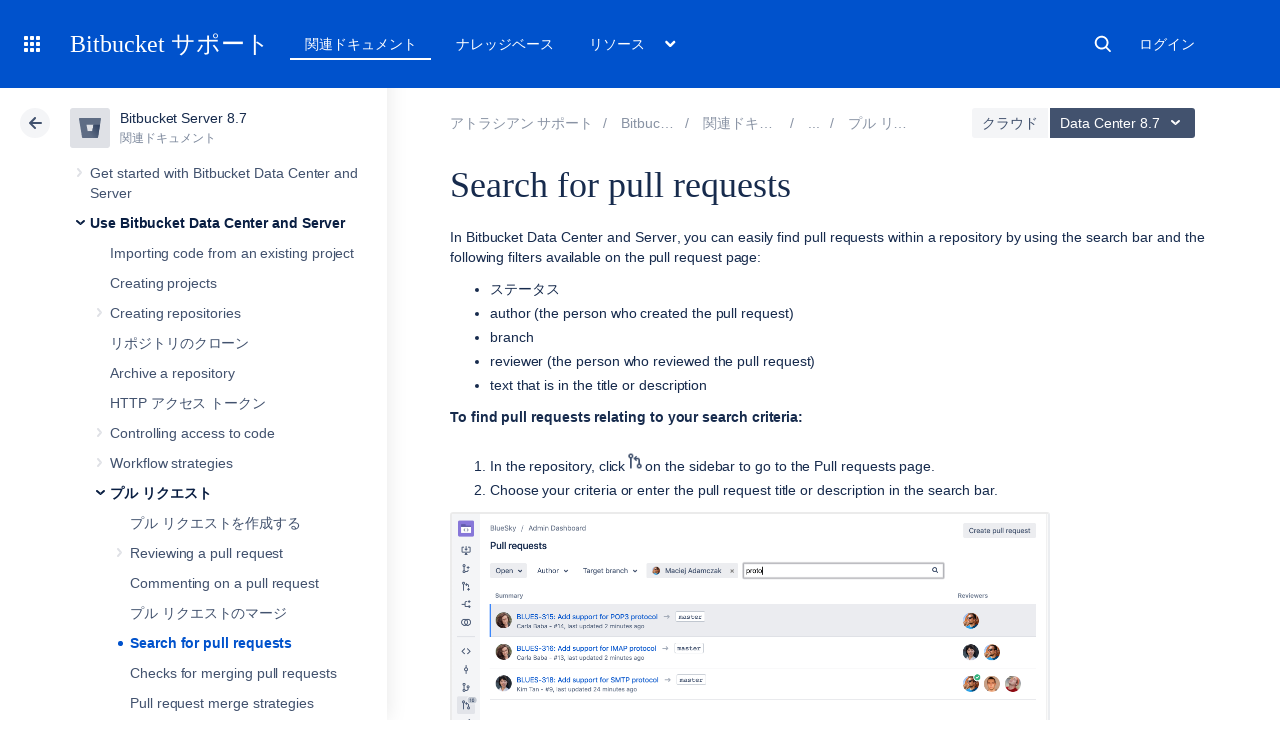

--- FILE ---
content_type: application/javascript
request_url: https://atl-onetrust-wrapper.atlassian.com/assets/atl-onetrust-wrapper.min.js
body_size: 27086
content:
"use strict";(()=>{var Wr=Object.create;var Zt=Object.defineProperty;var Mr=Object.getOwnPropertyDescriptor;var Vr=Object.getOwnPropertyNames;var Yr=Object.getPrototypeOf,zr=Object.prototype.hasOwnProperty;var x=(r,e)=>()=>(e||r((e={exports:{}}).exports,e),e.exports);var Br=(r,e,t,n)=>{if(e&&typeof e=="object"||typeof e=="function")for(let s of Vr(e))!zr.call(r,s)&&s!==t&&Zt(r,s,{get:()=>e[s],enumerable:!(n=Mr(e,s))||n.enumerable});return r};var Fr=(r,e,t)=>(t=r!=null?Wr(Yr(r)):{},Br(e||!r||!r.__esModule?Zt(t,"default",{value:r,enumerable:!0}):t,r));var Ce=x(v=>{"use strict";Object.defineProperty(v,"__esModule",{value:!0});v.getParsedType=v.ZodParsedType=v.objectUtil=v.util=void 0;var rr;(function(r){r.assertEqual=s=>s;function e(s){}r.assertIs=e;function t(s){throw new Error}r.assertNever=t,r.arrayToEnum=s=>{let a={};for(let o of s)a[o]=o;return a},r.getValidEnumValues=s=>{let a=r.objectKeys(s).filter(d=>typeof s[s[d]]!="number"),o={};for(let d of a)o[d]=s[d];return r.objectValues(o)},r.objectValues=s=>r.objectKeys(s).map(function(a){return s[a]}),r.objectKeys=typeof Object.keys=="function"?s=>Object.keys(s):s=>{let a=[];for(let o in s)Object.prototype.hasOwnProperty.call(s,o)&&a.push(o);return a},r.find=(s,a)=>{for(let o of s)if(a(o))return o},r.isInteger=typeof Number.isInteger=="function"?s=>Number.isInteger(s):s=>typeof s=="number"&&isFinite(s)&&Math.floor(s)===s;function n(s,a=" | "){return s.map(o=>typeof o=="string"?`'${o}'`:o).join(a)}r.joinValues=n,r.jsonStringifyReplacer=(s,a)=>typeof a=="bigint"?a.toString():a})(rr=v.util||(v.util={}));var ln;(function(r){r.mergeShapes=(e,t)=>({...e,...t})})(ln=v.objectUtil||(v.objectUtil={}));v.ZodParsedType=rr.arrayToEnum(["string","nan","number","integer","float","boolean","date","bigint","symbol","function","undefined","null","array","object","unknown","promise","void","never","map","set"]);var un=r=>{switch(typeof r){case"undefined":return v.ZodParsedType.undefined;case"string":return v.ZodParsedType.string;case"number":return isNaN(r)?v.ZodParsedType.nan:v.ZodParsedType.number;case"boolean":return v.ZodParsedType.boolean;case"function":return v.ZodParsedType.function;case"bigint":return v.ZodParsedType.bigint;case"symbol":return v.ZodParsedType.symbol;case"object":return Array.isArray(r)?v.ZodParsedType.array:r===null?v.ZodParsedType.null:r.then&&typeof r.then=="function"&&r.catch&&typeof r.catch=="function"?v.ZodParsedType.promise:typeof Map<"u"&&r instanceof Map?v.ZodParsedType.map:typeof Set<"u"&&r instanceof Set?v.ZodParsedType.set:typeof Date<"u"&&r instanceof Date?v.ZodParsedType.date:v.ZodParsedType.object;default:return v.ZodParsedType.unknown}};v.getParsedType=un});var Pe=x(z=>{"use strict";Object.defineProperty(z,"__esModule",{value:!0});z.ZodError=z.quotelessJson=z.ZodIssueCode=void 0;var nr=Ce();z.ZodIssueCode=nr.util.arrayToEnum(["invalid_type","invalid_literal","custom","invalid_union","invalid_union_discriminator","invalid_enum_value","unrecognized_keys","invalid_arguments","invalid_return_type","invalid_date","invalid_string","too_small","too_big","invalid_intersection_types","not_multiple_of","not_finite"]);var pn=r=>JSON.stringify(r,null,2).replace(/"([^"]+)":/g,"$1:");z.quotelessJson=pn;var Se=class r extends Error{constructor(e){super(),this.issues=[],this.addIssue=n=>{this.issues=[...this.issues,n]},this.addIssues=(n=[])=>{this.issues=[...this.issues,...n]};let t=new.target.prototype;Object.setPrototypeOf?Object.setPrototypeOf(this,t):this.__proto__=t,this.name="ZodError",this.issues=e}get errors(){return this.issues}format(e){let t=e||function(a){return a.message},n={_errors:[]},s=a=>{for(let o of a.issues)if(o.code==="invalid_union")o.unionErrors.map(s);else if(o.code==="invalid_return_type")s(o.returnTypeError);else if(o.code==="invalid_arguments")s(o.argumentsError);else if(o.path.length===0)n._errors.push(t(o));else{let d=n,l=0;for(;l<o.path.length;){let u=o.path[l];l===o.path.length-1?(d[u]=d[u]||{_errors:[]},d[u]._errors.push(t(o))):d[u]=d[u]||{_errors:[]},d=d[u],l++}}};return s(this),n}static assert(e){if(!(e instanceof r))throw new Error(`Not a ZodError: ${e}`)}toString(){return this.message}get message(){return JSON.stringify(this.issues,nr.util.jsonStringifyReplacer,2)}get isEmpty(){return this.issues.length===0}flatten(e=t=>t.message){let t={},n=[];for(let s of this.issues)s.path.length>0?(t[s.path[0]]=t[s.path[0]]||[],t[s.path[0]].push(e(s))):n.push(e(s));return{formErrors:n,fieldErrors:t}}get formErrors(){return this.flatten()}};z.ZodError=Se;Se.create=r=>new Se(r)});var $e=x(qe=>{"use strict";Object.defineProperty(qe,"__esModule",{value:!0});var K=Ce(),O=Pe(),fn=(r,e)=>{let t;switch(r.code){case O.ZodIssueCode.invalid_type:r.received===K.ZodParsedType.undefined?t="Required":t=`Expected ${r.expected}, received ${r.received}`;break;case O.ZodIssueCode.invalid_literal:t=`Invalid literal value, expected ${JSON.stringify(r.expected,K.util.jsonStringifyReplacer)}`;break;case O.ZodIssueCode.unrecognized_keys:t=`Unrecognized key(s) in object: ${K.util.joinValues(r.keys,", ")}`;break;case O.ZodIssueCode.invalid_union:t="Invalid input";break;case O.ZodIssueCode.invalid_union_discriminator:t=`Invalid discriminator value. Expected ${K.util.joinValues(r.options)}`;break;case O.ZodIssueCode.invalid_enum_value:t=`Invalid enum value. Expected ${K.util.joinValues(r.options)}, received '${r.received}'`;break;case O.ZodIssueCode.invalid_arguments:t="Invalid function arguments";break;case O.ZodIssueCode.invalid_return_type:t="Invalid function return type";break;case O.ZodIssueCode.invalid_date:t="Invalid date";break;case O.ZodIssueCode.invalid_string:typeof r.validation=="object"?"includes"in r.validation?(t=`Invalid input: must include "${r.validation.includes}"`,typeof r.validation.position=="number"&&(t=`${t} at one or more positions greater than or equal to ${r.validation.position}`)):"startsWith"in r.validation?t=`Invalid input: must start with "${r.validation.startsWith}"`:"endsWith"in r.validation?t=`Invalid input: must end with "${r.validation.endsWith}"`:K.util.assertNever(r.validation):r.validation!=="regex"?t=`Invalid ${r.validation}`:t="Invalid";break;case O.ZodIssueCode.too_small:r.type==="array"?t=`Array must contain ${r.exact?"exactly":r.inclusive?"at least":"more than"} ${r.minimum} element(s)`:r.type==="string"?t=`String must contain ${r.exact?"exactly":r.inclusive?"at least":"over"} ${r.minimum} character(s)`:r.type==="number"?t=`Number must be ${r.exact?"exactly equal to ":r.inclusive?"greater than or equal to ":"greater than "}${r.minimum}`:r.type==="date"?t=`Date must be ${r.exact?"exactly equal to ":r.inclusive?"greater than or equal to ":"greater than "}${new Date(Number(r.minimum))}`:t="Invalid input";break;case O.ZodIssueCode.too_big:r.type==="array"?t=`Array must contain ${r.exact?"exactly":r.inclusive?"at most":"less than"} ${r.maximum} element(s)`:r.type==="string"?t=`String must contain ${r.exact?"exactly":r.inclusive?"at most":"under"} ${r.maximum} character(s)`:r.type==="number"?t=`Number must be ${r.exact?"exactly":r.inclusive?"less than or equal to":"less than"} ${r.maximum}`:r.type==="bigint"?t=`BigInt must be ${r.exact?"exactly":r.inclusive?"less than or equal to":"less than"} ${r.maximum}`:r.type==="date"?t=`Date must be ${r.exact?"exactly":r.inclusive?"smaller than or equal to":"smaller than"} ${new Date(Number(r.maximum))}`:t="Invalid input";break;case O.ZodIssueCode.custom:t="Invalid input";break;case O.ZodIssueCode.invalid_intersection_types:t="Intersection results could not be merged";break;case O.ZodIssueCode.not_multiple_of:t=`Number must be a multiple of ${r.multipleOf}`;break;case O.ZodIssueCode.not_finite:t="Number must be finite";break;default:t=e.defaultError,K.util.assertNever(r)}return{message:t}};qe.default=fn});var Ue=x(U=>{"use strict";var mn=U&&U.__importDefault||function(r){return r&&r.__esModule?r:{default:r}};Object.defineProperty(U,"__esModule",{value:!0});U.getErrorMap=U.setErrorMap=U.defaultErrorMap=void 0;var sr=mn($e());U.defaultErrorMap=sr.default;var ar=sr.default;function hn(r){ar=r}U.setErrorMap=hn;function gn(){return ar}U.getErrorMap=gn});var tt=x(I=>{"use strict";var yn=I&&I.__importDefault||function(r){return r&&r.__esModule?r:{default:r}};Object.defineProperty(I,"__esModule",{value:!0});I.isAsync=I.isValid=I.isDirty=I.isAborted=I.OK=I.DIRTY=I.INVALID=I.ParseStatus=I.addIssueToContext=I.EMPTY_PATH=I.makeIssue=void 0;var Tn=Ue(),ir=yn($e()),_n=r=>{let{data:e,path:t,errorMaps:n,issueData:s}=r,a=[...t,...s.path||[]],o={...s,path:a};if(s.message!==void 0)return{...s,path:a,message:s.message};let d="",l=n.filter(u=>!!u).slice().reverse();for(let u of l)d=u(o,{data:e,defaultError:d}).message;return{...s,path:a,message:d}};I.makeIssue=_n;I.EMPTY_PATH=[];function In(r,e){let t=(0,Tn.getErrorMap)(),n=(0,I.makeIssue)({issueData:e,data:r.data,path:r.path,errorMaps:[r.common.contextualErrorMap,r.schemaErrorMap,t,t===ir.default?void 0:ir.default].filter(s=>!!s)});r.common.issues.push(n)}I.addIssueToContext=In;var et=class r{constructor(){this.value="valid"}dirty(){this.value==="valid"&&(this.value="dirty")}abort(){this.value!=="aborted"&&(this.value="aborted")}static mergeArray(e,t){let n=[];for(let s of t){if(s.status==="aborted")return I.INVALID;s.status==="dirty"&&e.dirty(),n.push(s.value)}return{status:e.value,value:n}}static async mergeObjectAsync(e,t){let n=[];for(let s of t){let a=await s.key,o=await s.value;n.push({key:a,value:o})}return r.mergeObjectSync(e,n)}static mergeObjectSync(e,t){let n={};for(let s of t){let{key:a,value:o}=s;if(a.status==="aborted"||o.status==="aborted")return I.INVALID;a.status==="dirty"&&e.dirty(),o.status==="dirty"&&e.dirty(),a.value!=="__proto__"&&(typeof o.value<"u"||s.alwaysSet)&&(n[a.value]=o.value)}return{status:e.value,value:n}}};I.ParseStatus=et;I.INVALID=Object.freeze({status:"aborted"});var vn=r=>({status:"dirty",value:r});I.DIRTY=vn;var bn=r=>({status:"valid",value:r});I.OK=bn;var Cn=r=>r.status==="aborted";I.isAborted=Cn;var Sn=r=>r.status==="dirty";I.isDirty=Sn;var On=r=>r.status==="valid";I.isValid=On;var xn=r=>typeof Promise<"u"&&r instanceof Promise;I.isAsync=xn});var dr=x(or=>{"use strict";Object.defineProperty(or,"__esModule",{value:!0})});var cr=x(Oe=>{"use strict";Object.defineProperty(Oe,"__esModule",{value:!0});Oe.errorUtil=void 0;var En;(function(r){r.errToObj=e=>typeof e=="string"?{message:e}:e||{},r.toString=e=>typeof e=="string"?e:e==null?void 0:e.message})(En=Oe.errorUtil||(Oe.errorUtil={}))});var vr=x(i=>{"use strict";var De=i&&i.__classPrivateFieldGet||function(r,e,t,n){if(t==="a"&&!n)throw new TypeError("Private accessor was defined without a getter");if(typeof e=="function"?r!==e||!n:!e.has(r))throw new TypeError("Cannot read private member from an object whose class did not declare it");return t==="m"?n:t==="a"?n.call(r):n?n.value:e.get(r)},ur=i&&i.__classPrivateFieldSet||function(r,e,t,n,s){if(n==="m")throw new TypeError("Private method is not writable");if(n==="a"&&!s)throw new TypeError("Private accessor was defined without a setter");if(typeof e=="function"?r!==e||!s:!e.has(r))throw new TypeError("Cannot write private member to an object whose class did not declare it");return n==="a"?s.call(r,t):s?s.value=t:e.set(r,t),t},xe,Ee;Object.defineProperty(i,"__esModule",{value:!0});i.boolean=i.bigint=i.array=i.any=i.coerce=i.ZodFirstPartyTypeKind=i.late=i.ZodSchema=i.Schema=i.custom=i.ZodReadonly=i.ZodPipeline=i.ZodBranded=i.BRAND=i.ZodNaN=i.ZodCatch=i.ZodDefault=i.ZodNullable=i.ZodOptional=i.ZodTransformer=i.ZodEffects=i.ZodPromise=i.ZodNativeEnum=i.ZodEnum=i.ZodLiteral=i.ZodLazy=i.ZodFunction=i.ZodSet=i.ZodMap=i.ZodRecord=i.ZodTuple=i.ZodIntersection=i.ZodDiscriminatedUnion=i.ZodUnion=i.ZodObject=i.ZodArray=i.ZodVoid=i.ZodNever=i.ZodUnknown=i.ZodAny=i.ZodNull=i.ZodUndefined=i.ZodSymbol=i.ZodDate=i.ZodBoolean=i.ZodBigInt=i.ZodNumber=i.ZodString=i.datetimeRegex=i.ZodType=void 0;i.NEVER=i.void=i.unknown=i.union=i.undefined=i.tuple=i.transformer=i.symbol=i.string=i.strictObject=i.set=i.record=i.promise=i.preprocess=i.pipeline=i.ostring=i.optional=i.onumber=i.oboolean=i.object=i.number=i.nullable=i.null=i.never=i.nativeEnum=i.nan=i.map=i.literal=i.lazy=i.intersection=i.instanceof=i.function=i.enum=i.effect=i.discriminatedUnion=i.date=void 0;var Ge=Ue(),h=cr(),c=tt(),f=Ce(),p=Pe(),A=class{constructor(e,t,n,s){this._cachedPath=[],this.parent=e,this.data=t,this._path=n,this._key=s}get path(){return this._cachedPath.length||(this._key instanceof Array?this._cachedPath.push(...this._path,...this._key):this._cachedPath.push(...this._path,this._key)),this._cachedPath}},lr=(r,e)=>{if((0,c.isValid)(e))return{success:!0,data:e.value};if(!r.common.issues.length)throw new Error("Validation failed but no issues detected.");return{success:!1,get error(){if(this._error)return this._error;let t=new p.ZodError(r.common.issues);return this._error=t,this._error}}};function y(r){if(!r)return{};let{errorMap:e,invalid_type_error:t,required_error:n,description:s}=r;if(e&&(t||n))throw new Error(`Can't use "invalid_type_error" or "required_error" in conjunction with custom error map.`);return e?{errorMap:e,description:s}:{errorMap:(o,d)=>{var l,u;let{message:m}=r;return o.code==="invalid_enum_value"?{message:m??d.defaultError}:typeof d.data>"u"?{message:(l=m??n)!==null&&l!==void 0?l:d.defaultError}:o.code!=="invalid_type"?{message:d.defaultError}:{message:(u=m??t)!==null&&u!==void 0?u:d.defaultError}},description:s}}var T=class{constructor(e){this.spa=this.safeParseAsync,this._def=e,this.parse=this.parse.bind(this),this.safeParse=this.safeParse.bind(this),this.parseAsync=this.parseAsync.bind(this),this.safeParseAsync=this.safeParseAsync.bind(this),this.spa=this.spa.bind(this),this.refine=this.refine.bind(this),this.refinement=this.refinement.bind(this),this.superRefine=this.superRefine.bind(this),this.optional=this.optional.bind(this),this.nullable=this.nullable.bind(this),this.nullish=this.nullish.bind(this),this.array=this.array.bind(this),this.promise=this.promise.bind(this),this.or=this.or.bind(this),this.and=this.and.bind(this),this.transform=this.transform.bind(this),this.brand=this.brand.bind(this),this.default=this.default.bind(this),this.catch=this.catch.bind(this),this.describe=this.describe.bind(this),this.pipe=this.pipe.bind(this),this.readonly=this.readonly.bind(this),this.isNullable=this.isNullable.bind(this),this.isOptional=this.isOptional.bind(this)}get description(){return this._def.description}_getType(e){return(0,f.getParsedType)(e.data)}_getOrReturnCtx(e,t){return t||{common:e.parent.common,data:e.data,parsedType:(0,f.getParsedType)(e.data),schemaErrorMap:this._def.errorMap,path:e.path,parent:e.parent}}_processInputParams(e){return{status:new c.ParseStatus,ctx:{common:e.parent.common,data:e.data,parsedType:(0,f.getParsedType)(e.data),schemaErrorMap:this._def.errorMap,path:e.path,parent:e.parent}}}_parseSync(e){let t=this._parse(e);if((0,c.isAsync)(t))throw new Error("Synchronous parse encountered promise.");return t}_parseAsync(e){let t=this._parse(e);return Promise.resolve(t)}parse(e,t){let n=this.safeParse(e,t);if(n.success)return n.data;throw n.error}safeParse(e,t){var n;let s={common:{issues:[],async:(n=t==null?void 0:t.async)!==null&&n!==void 0?n:!1,contextualErrorMap:t==null?void 0:t.errorMap},path:(t==null?void 0:t.path)||[],schemaErrorMap:this._def.errorMap,parent:null,data:e,parsedType:(0,f.getParsedType)(e)},a=this._parseSync({data:e,path:s.path,parent:s});return lr(s,a)}async parseAsync(e,t){let n=await this.safeParseAsync(e,t);if(n.success)return n.data;throw n.error}async safeParseAsync(e,t){let n={common:{issues:[],contextualErrorMap:t==null?void 0:t.errorMap,async:!0},path:(t==null?void 0:t.path)||[],schemaErrorMap:this._def.errorMap,parent:null,data:e,parsedType:(0,f.getParsedType)(e)},s=this._parse({data:e,path:n.path,parent:n}),a=await((0,c.isAsync)(s)?s:Promise.resolve(s));return lr(n,a)}refine(e,t){let n=s=>typeof t=="string"||typeof t>"u"?{message:t}:typeof t=="function"?t(s):t;return this._refinement((s,a)=>{let o=e(s),d=()=>a.addIssue({code:p.ZodIssueCode.custom,...n(s)});return typeof Promise<"u"&&o instanceof Promise?o.then(l=>l?!0:(d(),!1)):o?!0:(d(),!1)})}refinement(e,t){return this._refinement((n,s)=>e(n)?!0:(s.addIssue(typeof t=="function"?t(n,s):t),!1))}_refinement(e){return new Z({schema:this,typeName:g.ZodEffects,effect:{type:"refinement",refinement:e}})}superRefine(e){return this._refinement(e)}optional(){return k.create(this,this._def)}nullable(){return D.create(this,this._def)}nullish(){return this.nullable().optional()}array(){return V.create(this,this._def)}promise(){return J.create(this,this._def)}or(e){return re.create([this,e],this._def)}and(e){return ne.create(this,e,this._def)}transform(e){return new Z({...y(this._def),schema:this,typeName:g.ZodEffects,effect:{type:"transform",transform:e}})}default(e){let t=typeof e=="function"?e:()=>e;return new de({...y(this._def),innerType:this,defaultValue:t,typeName:g.ZodDefault})}brand(){return new Ne({typeName:g.ZodBranded,type:this,...y(this._def)})}catch(e){let t=typeof e=="function"?e:()=>e;return new ce({...y(this._def),innerType:this,catchValue:t,typeName:g.ZodCatch})}describe(e){let t=this.constructor;return new t({...this._def,description:e})}pipe(e){return we.create(this,e)}readonly(){return le.create(this)}isOptional(){return this.safeParse(void 0).success}isNullable(){return this.safeParse(null).success}};i.ZodType=T;i.Schema=T;i.ZodSchema=T;var Nn=/^c[^\s-]{8,}$/i,wn=/^[0-9a-z]+$/,Zn=/^[0-9A-HJKMNP-TV-Z]{26}$/,kn=/^[0-9a-fA-F]{8}\b-[0-9a-fA-F]{4}\b-[0-9a-fA-F]{4}\b-[0-9a-fA-F]{4}\b-[0-9a-fA-F]{12}$/i,An=/^[a-z0-9_-]{21}$/i,Ln=/^[-+]?P(?!$)(?:(?:[-+]?\d+Y)|(?:[-+]?\d+[.,]\d+Y$))?(?:(?:[-+]?\d+M)|(?:[-+]?\d+[.,]\d+M$))?(?:(?:[-+]?\d+W)|(?:[-+]?\d+[.,]\d+W$))?(?:(?:[-+]?\d+D)|(?:[-+]?\d+[.,]\d+D$))?(?:T(?=[\d+-])(?:(?:[-+]?\d+H)|(?:[-+]?\d+[.,]\d+H$))?(?:(?:[-+]?\d+M)|(?:[-+]?\d+[.,]\d+M$))?(?:[-+]?\d+(?:[.,]\d+)?S)?)??$/,Rn=/^(?!\.)(?!.*\.\.)([A-Z0-9_'+\-\.]*)[A-Z0-9_+-]@([A-Z0-9][A-Z0-9\-]*\.)+[A-Z]{2,}$/i,Pn="^(\\p{Extended_Pictographic}|\\p{Emoji_Component})+$",rt,Un=/^(?:(?:25[0-5]|2[0-4][0-9]|1[0-9][0-9]|[1-9][0-9]|[0-9])\.){3}(?:25[0-5]|2[0-4][0-9]|1[0-9][0-9]|[1-9][0-9]|[0-9])$/,Gn=/^(([a-f0-9]{1,4}:){7}|::([a-f0-9]{1,4}:){0,6}|([a-f0-9]{1,4}:){1}:([a-f0-9]{1,4}:){0,5}|([a-f0-9]{1,4}:){2}:([a-f0-9]{1,4}:){0,4}|([a-f0-9]{1,4}:){3}:([a-f0-9]{1,4}:){0,3}|([a-f0-9]{1,4}:){4}:([a-f0-9]{1,4}:){0,2}|([a-f0-9]{1,4}:){5}:([a-f0-9]{1,4}:){0,1})([a-f0-9]{1,4}|(((25[0-5])|(2[0-4][0-9])|(1[0-9]{2})|([0-9]{1,2}))\.){3}((25[0-5])|(2[0-4][0-9])|(1[0-9]{2})|([0-9]{1,2})))$/,Dn=/^([0-9a-zA-Z+/]{4})*(([0-9a-zA-Z+/]{2}==)|([0-9a-zA-Z+/]{3}=))?$/,pr="((\\d\\d[2468][048]|\\d\\d[13579][26]|\\d\\d0[48]|[02468][048]00|[13579][26]00)-02-29|\\d{4}-((0[13578]|1[02])-(0[1-9]|[12]\\d|3[01])|(0[469]|11)-(0[1-9]|[12]\\d|30)|(02)-(0[1-9]|1\\d|2[0-8])))",jn=new RegExp(`^${pr}$`);function fr(r){let e="([01]\\d|2[0-3]):[0-5]\\d:[0-5]\\d";return r.precision?e=`${e}\\.\\d{${r.precision}}`:r.precision==null&&(e=`${e}(\\.\\d+)?`),e}function Wn(r){return new RegExp(`^${fr(r)}$`)}function mr(r){let e=`${pr}T${fr(r)}`,t=[];return t.push(r.local?"Z?":"Z"),r.offset&&t.push("([+-]\\d{2}:?\\d{2})"),e=`${e}(${t.join("|")})`,new RegExp(`^${e}$`)}i.datetimeRegex=mr;function Mn(r,e){return!!((e==="v4"||!e)&&Un.test(r)||(e==="v6"||!e)&&Gn.test(r))}var B=class r extends T{_parse(e){if(this._def.coerce&&(e.data=String(e.data)),this._getType(e)!==f.ZodParsedType.string){let a=this._getOrReturnCtx(e);return(0,c.addIssueToContext)(a,{code:p.ZodIssueCode.invalid_type,expected:f.ZodParsedType.string,received:a.parsedType}),c.INVALID}let n=new c.ParseStatus,s;for(let a of this._def.checks)if(a.kind==="min")e.data.length<a.value&&(s=this._getOrReturnCtx(e,s),(0,c.addIssueToContext)(s,{code:p.ZodIssueCode.too_small,minimum:a.value,type:"string",inclusive:!0,exact:!1,message:a.message}),n.dirty());else if(a.kind==="max")e.data.length>a.value&&(s=this._getOrReturnCtx(e,s),(0,c.addIssueToContext)(s,{code:p.ZodIssueCode.too_big,maximum:a.value,type:"string",inclusive:!0,exact:!1,message:a.message}),n.dirty());else if(a.kind==="length"){let o=e.data.length>a.value,d=e.data.length<a.value;(o||d)&&(s=this._getOrReturnCtx(e,s),o?(0,c.addIssueToContext)(s,{code:p.ZodIssueCode.too_big,maximum:a.value,type:"string",inclusive:!0,exact:!0,message:a.message}):d&&(0,c.addIssueToContext)(s,{code:p.ZodIssueCode.too_small,minimum:a.value,type:"string",inclusive:!0,exact:!0,message:a.message}),n.dirty())}else if(a.kind==="email")Rn.test(e.data)||(s=this._getOrReturnCtx(e,s),(0,c.addIssueToContext)(s,{validation:"email",code:p.ZodIssueCode.invalid_string,message:a.message}),n.dirty());else if(a.kind==="emoji")rt||(rt=new RegExp(Pn,"u")),rt.test(e.data)||(s=this._getOrReturnCtx(e,s),(0,c.addIssueToContext)(s,{validation:"emoji",code:p.ZodIssueCode.invalid_string,message:a.message}),n.dirty());else if(a.kind==="uuid")kn.test(e.data)||(s=this._getOrReturnCtx(e,s),(0,c.addIssueToContext)(s,{validation:"uuid",code:p.ZodIssueCode.invalid_string,message:a.message}),n.dirty());else if(a.kind==="nanoid")An.test(e.data)||(s=this._getOrReturnCtx(e,s),(0,c.addIssueToContext)(s,{validation:"nanoid",code:p.ZodIssueCode.invalid_string,message:a.message}),n.dirty());else if(a.kind==="cuid")Nn.test(e.data)||(s=this._getOrReturnCtx(e,s),(0,c.addIssueToContext)(s,{validation:"cuid",code:p.ZodIssueCode.invalid_string,message:a.message}),n.dirty());else if(a.kind==="cuid2")wn.test(e.data)||(s=this._getOrReturnCtx(e,s),(0,c.addIssueToContext)(s,{validation:"cuid2",code:p.ZodIssueCode.invalid_string,message:a.message}),n.dirty());else if(a.kind==="ulid")Zn.test(e.data)||(s=this._getOrReturnCtx(e,s),(0,c.addIssueToContext)(s,{validation:"ulid",code:p.ZodIssueCode.invalid_string,message:a.message}),n.dirty());else if(a.kind==="url")try{new URL(e.data)}catch{s=this._getOrReturnCtx(e,s),(0,c.addIssueToContext)(s,{validation:"url",code:p.ZodIssueCode.invalid_string,message:a.message}),n.dirty()}else a.kind==="regex"?(a.regex.lastIndex=0,a.regex.test(e.data)||(s=this._getOrReturnCtx(e,s),(0,c.addIssueToContext)(s,{validation:"regex",code:p.ZodIssueCode.invalid_string,message:a.message}),n.dirty())):a.kind==="trim"?e.data=e.data.trim():a.kind==="includes"?e.data.includes(a.value,a.position)||(s=this._getOrReturnCtx(e,s),(0,c.addIssueToContext)(s,{code:p.ZodIssueCode.invalid_string,validation:{includes:a.value,position:a.position},message:a.message}),n.dirty()):a.kind==="toLowerCase"?e.data=e.data.toLowerCase():a.kind==="toUpperCase"?e.data=e.data.toUpperCase():a.kind==="startsWith"?e.data.startsWith(a.value)||(s=this._getOrReturnCtx(e,s),(0,c.addIssueToContext)(s,{code:p.ZodIssueCode.invalid_string,validation:{startsWith:a.value},message:a.message}),n.dirty()):a.kind==="endsWith"?e.data.endsWith(a.value)||(s=this._getOrReturnCtx(e,s),(0,c.addIssueToContext)(s,{code:p.ZodIssueCode.invalid_string,validation:{endsWith:a.value},message:a.message}),n.dirty()):a.kind==="datetime"?mr(a).test(e.data)||(s=this._getOrReturnCtx(e,s),(0,c.addIssueToContext)(s,{code:p.ZodIssueCode.invalid_string,validation:"datetime",message:a.message}),n.dirty()):a.kind==="date"?jn.test(e.data)||(s=this._getOrReturnCtx(e,s),(0,c.addIssueToContext)(s,{code:p.ZodIssueCode.invalid_string,validation:"date",message:a.message}),n.dirty()):a.kind==="time"?Wn(a).test(e.data)||(s=this._getOrReturnCtx(e,s),(0,c.addIssueToContext)(s,{code:p.ZodIssueCode.invalid_string,validation:"time",message:a.message}),n.dirty()):a.kind==="duration"?Ln.test(e.data)||(s=this._getOrReturnCtx(e,s),(0,c.addIssueToContext)(s,{validation:"duration",code:p.ZodIssueCode.invalid_string,message:a.message}),n.dirty()):a.kind==="ip"?Mn(e.data,a.version)||(s=this._getOrReturnCtx(e,s),(0,c.addIssueToContext)(s,{validation:"ip",code:p.ZodIssueCode.invalid_string,message:a.message}),n.dirty()):a.kind==="base64"?Dn.test(e.data)||(s=this._getOrReturnCtx(e,s),(0,c.addIssueToContext)(s,{validation:"base64",code:p.ZodIssueCode.invalid_string,message:a.message}),n.dirty()):f.util.assertNever(a);return{status:n.value,value:e.data}}_regex(e,t,n){return this.refinement(s=>e.test(s),{validation:t,code:p.ZodIssueCode.invalid_string,...h.errorUtil.errToObj(n)})}_addCheck(e){return new r({...this._def,checks:[...this._def.checks,e]})}email(e){return this._addCheck({kind:"email",...h.errorUtil.errToObj(e)})}url(e){return this._addCheck({kind:"url",...h.errorUtil.errToObj(e)})}emoji(e){return this._addCheck({kind:"emoji",...h.errorUtil.errToObj(e)})}uuid(e){return this._addCheck({kind:"uuid",...h.errorUtil.errToObj(e)})}nanoid(e){return this._addCheck({kind:"nanoid",...h.errorUtil.errToObj(e)})}cuid(e){return this._addCheck({kind:"cuid",...h.errorUtil.errToObj(e)})}cuid2(e){return this._addCheck({kind:"cuid2",...h.errorUtil.errToObj(e)})}ulid(e){return this._addCheck({kind:"ulid",...h.errorUtil.errToObj(e)})}base64(e){return this._addCheck({kind:"base64",...h.errorUtil.errToObj(e)})}ip(e){return this._addCheck({kind:"ip",...h.errorUtil.errToObj(e)})}datetime(e){var t,n;return typeof e=="string"?this._addCheck({kind:"datetime",precision:null,offset:!1,local:!1,message:e}):this._addCheck({kind:"datetime",precision:typeof(e==null?void 0:e.precision)>"u"?null:e==null?void 0:e.precision,offset:(t=e==null?void 0:e.offset)!==null&&t!==void 0?t:!1,local:(n=e==null?void 0:e.local)!==null&&n!==void 0?n:!1,...h.errorUtil.errToObj(e==null?void 0:e.message)})}date(e){return this._addCheck({kind:"date",message:e})}time(e){return typeof e=="string"?this._addCheck({kind:"time",precision:null,message:e}):this._addCheck({kind:"time",precision:typeof(e==null?void 0:e.precision)>"u"?null:e==null?void 0:e.precision,...h.errorUtil.errToObj(e==null?void 0:e.message)})}duration(e){return this._addCheck({kind:"duration",...h.errorUtil.errToObj(e)})}regex(e,t){return this._addCheck({kind:"regex",regex:e,...h.errorUtil.errToObj(t)})}includes(e,t){return this._addCheck({kind:"includes",value:e,position:t==null?void 0:t.position,...h.errorUtil.errToObj(t==null?void 0:t.message)})}startsWith(e,t){return this._addCheck({kind:"startsWith",value:e,...h.errorUtil.errToObj(t)})}endsWith(e,t){return this._addCheck({kind:"endsWith",value:e,...h.errorUtil.errToObj(t)})}min(e,t){return this._addCheck({kind:"min",value:e,...h.errorUtil.errToObj(t)})}max(e,t){return this._addCheck({kind:"max",value:e,...h.errorUtil.errToObj(t)})}length(e,t){return this._addCheck({kind:"length",value:e,...h.errorUtil.errToObj(t)})}nonempty(e){return this.min(1,h.errorUtil.errToObj(e))}trim(){return new r({...this._def,checks:[...this._def.checks,{kind:"trim"}]})}toLowerCase(){return new r({...this._def,checks:[...this._def.checks,{kind:"toLowerCase"}]})}toUpperCase(){return new r({...this._def,checks:[...this._def.checks,{kind:"toUpperCase"}]})}get isDatetime(){return!!this._def.checks.find(e=>e.kind==="datetime")}get isDate(){return!!this._def.checks.find(e=>e.kind==="date")}get isTime(){return!!this._def.checks.find(e=>e.kind==="time")}get isDuration(){return!!this._def.checks.find(e=>e.kind==="duration")}get isEmail(){return!!this._def.checks.find(e=>e.kind==="email")}get isURL(){return!!this._def.checks.find(e=>e.kind==="url")}get isEmoji(){return!!this._def.checks.find(e=>e.kind==="emoji")}get isUUID(){return!!this._def.checks.find(e=>e.kind==="uuid")}get isNANOID(){return!!this._def.checks.find(e=>e.kind==="nanoid")}get isCUID(){return!!this._def.checks.find(e=>e.kind==="cuid")}get isCUID2(){return!!this._def.checks.find(e=>e.kind==="cuid2")}get isULID(){return!!this._def.checks.find(e=>e.kind==="ulid")}get isIP(){return!!this._def.checks.find(e=>e.kind==="ip")}get isBase64(){return!!this._def.checks.find(e=>e.kind==="base64")}get minLength(){let e=null;for(let t of this._def.checks)t.kind==="min"&&(e===null||t.value>e)&&(e=t.value);return e}get maxLength(){let e=null;for(let t of this._def.checks)t.kind==="max"&&(e===null||t.value<e)&&(e=t.value);return e}};i.ZodString=B;B.create=r=>{var e;return new B({checks:[],typeName:g.ZodString,coerce:(e=r==null?void 0:r.coerce)!==null&&e!==void 0?e:!1,...y(r)})};function Vn(r,e){let t=(r.toString().split(".")[1]||"").length,n=(e.toString().split(".")[1]||"").length,s=t>n?t:n,a=parseInt(r.toFixed(s).replace(".","")),o=parseInt(e.toFixed(s).replace(".",""));return a%o/Math.pow(10,s)}var X=class r extends T{constructor(){super(...arguments),this.min=this.gte,this.max=this.lte,this.step=this.multipleOf}_parse(e){if(this._def.coerce&&(e.data=Number(e.data)),this._getType(e)!==f.ZodParsedType.number){let a=this._getOrReturnCtx(e);return(0,c.addIssueToContext)(a,{code:p.ZodIssueCode.invalid_type,expected:f.ZodParsedType.number,received:a.parsedType}),c.INVALID}let n,s=new c.ParseStatus;for(let a of this._def.checks)a.kind==="int"?f.util.isInteger(e.data)||(n=this._getOrReturnCtx(e,n),(0,c.addIssueToContext)(n,{code:p.ZodIssueCode.invalid_type,expected:"integer",received:"float",message:a.message}),s.dirty()):a.kind==="min"?(a.inclusive?e.data<a.value:e.data<=a.value)&&(n=this._getOrReturnCtx(e,n),(0,c.addIssueToContext)(n,{code:p.ZodIssueCode.too_small,minimum:a.value,type:"number",inclusive:a.inclusive,exact:!1,message:a.message}),s.dirty()):a.kind==="max"?(a.inclusive?e.data>a.value:e.data>=a.value)&&(n=this._getOrReturnCtx(e,n),(0,c.addIssueToContext)(n,{code:p.ZodIssueCode.too_big,maximum:a.value,type:"number",inclusive:a.inclusive,exact:!1,message:a.message}),s.dirty()):a.kind==="multipleOf"?Vn(e.data,a.value)!==0&&(n=this._getOrReturnCtx(e,n),(0,c.addIssueToContext)(n,{code:p.ZodIssueCode.not_multiple_of,multipleOf:a.value,message:a.message}),s.dirty()):a.kind==="finite"?Number.isFinite(e.data)||(n=this._getOrReturnCtx(e,n),(0,c.addIssueToContext)(n,{code:p.ZodIssueCode.not_finite,message:a.message}),s.dirty()):f.util.assertNever(a);return{status:s.value,value:e.data}}gte(e,t){return this.setLimit("min",e,!0,h.errorUtil.toString(t))}gt(e,t){return this.setLimit("min",e,!1,h.errorUtil.toString(t))}lte(e,t){return this.setLimit("max",e,!0,h.errorUtil.toString(t))}lt(e,t){return this.setLimit("max",e,!1,h.errorUtil.toString(t))}setLimit(e,t,n,s){return new r({...this._def,checks:[...this._def.checks,{kind:e,value:t,inclusive:n,message:h.errorUtil.toString(s)}]})}_addCheck(e){return new r({...this._def,checks:[...this._def.checks,e]})}int(e){return this._addCheck({kind:"int",message:h.errorUtil.toString(e)})}positive(e){return this._addCheck({kind:"min",value:0,inclusive:!1,message:h.errorUtil.toString(e)})}negative(e){return this._addCheck({kind:"max",value:0,inclusive:!1,message:h.errorUtil.toString(e)})}nonpositive(e){return this._addCheck({kind:"max",value:0,inclusive:!0,message:h.errorUtil.toString(e)})}nonnegative(e){return this._addCheck({kind:"min",value:0,inclusive:!0,message:h.errorUtil.toString(e)})}multipleOf(e,t){return this._addCheck({kind:"multipleOf",value:e,message:h.errorUtil.toString(t)})}finite(e){return this._addCheck({kind:"finite",message:h.errorUtil.toString(e)})}safe(e){return this._addCheck({kind:"min",inclusive:!0,value:Number.MIN_SAFE_INTEGER,message:h.errorUtil.toString(e)})._addCheck({kind:"max",inclusive:!0,value:Number.MAX_SAFE_INTEGER,message:h.errorUtil.toString(e)})}get minValue(){let e=null;for(let t of this._def.checks)t.kind==="min"&&(e===null||t.value>e)&&(e=t.value);return e}get maxValue(){let e=null;for(let t of this._def.checks)t.kind==="max"&&(e===null||t.value<e)&&(e=t.value);return e}get isInt(){return!!this._def.checks.find(e=>e.kind==="int"||e.kind==="multipleOf"&&f.util.isInteger(e.value))}get isFinite(){let e=null,t=null;for(let n of this._def.checks){if(n.kind==="finite"||n.kind==="int"||n.kind==="multipleOf")return!0;n.kind==="min"?(t===null||n.value>t)&&(t=n.value):n.kind==="max"&&(e===null||n.value<e)&&(e=n.value)}return Number.isFinite(t)&&Number.isFinite(e)}};i.ZodNumber=X;X.create=r=>new X({checks:[],typeName:g.ZodNumber,coerce:(r==null?void 0:r.coerce)||!1,...y(r)});var Q=class r extends T{constructor(){super(...arguments),this.min=this.gte,this.max=this.lte}_parse(e){if(this._def.coerce&&(e.data=BigInt(e.data)),this._getType(e)!==f.ZodParsedType.bigint){let a=this._getOrReturnCtx(e);return(0,c.addIssueToContext)(a,{code:p.ZodIssueCode.invalid_type,expected:f.ZodParsedType.bigint,received:a.parsedType}),c.INVALID}let n,s=new c.ParseStatus;for(let a of this._def.checks)a.kind==="min"?(a.inclusive?e.data<a.value:e.data<=a.value)&&(n=this._getOrReturnCtx(e,n),(0,c.addIssueToContext)(n,{code:p.ZodIssueCode.too_small,type:"bigint",minimum:a.value,inclusive:a.inclusive,message:a.message}),s.dirty()):a.kind==="max"?(a.inclusive?e.data>a.value:e.data>=a.value)&&(n=this._getOrReturnCtx(e,n),(0,c.addIssueToContext)(n,{code:p.ZodIssueCode.too_big,type:"bigint",maximum:a.value,inclusive:a.inclusive,message:a.message}),s.dirty()):a.kind==="multipleOf"?e.data%a.value!==BigInt(0)&&(n=this._getOrReturnCtx(e,n),(0,c.addIssueToContext)(n,{code:p.ZodIssueCode.not_multiple_of,multipleOf:a.value,message:a.message}),s.dirty()):f.util.assertNever(a);return{status:s.value,value:e.data}}gte(e,t){return this.setLimit("min",e,!0,h.errorUtil.toString(t))}gt(e,t){return this.setLimit("min",e,!1,h.errorUtil.toString(t))}lte(e,t){return this.setLimit("max",e,!0,h.errorUtil.toString(t))}lt(e,t){return this.setLimit("max",e,!1,h.errorUtil.toString(t))}setLimit(e,t,n,s){return new r({...this._def,checks:[...this._def.checks,{kind:e,value:t,inclusive:n,message:h.errorUtil.toString(s)}]})}_addCheck(e){return new r({...this._def,checks:[...this._def.checks,e]})}positive(e){return this._addCheck({kind:"min",value:BigInt(0),inclusive:!1,message:h.errorUtil.toString(e)})}negative(e){return this._addCheck({kind:"max",value:BigInt(0),inclusive:!1,message:h.errorUtil.toString(e)})}nonpositive(e){return this._addCheck({kind:"max",value:BigInt(0),inclusive:!0,message:h.errorUtil.toString(e)})}nonnegative(e){return this._addCheck({kind:"min",value:BigInt(0),inclusive:!0,message:h.errorUtil.toString(e)})}multipleOf(e,t){return this._addCheck({kind:"multipleOf",value:e,message:h.errorUtil.toString(t)})}get minValue(){let e=null;for(let t of this._def.checks)t.kind==="min"&&(e===null||t.value>e)&&(e=t.value);return e}get maxValue(){let e=null;for(let t of this._def.checks)t.kind==="max"&&(e===null||t.value<e)&&(e=t.value);return e}};i.ZodBigInt=Q;Q.create=r=>{var e;return new Q({checks:[],typeName:g.ZodBigInt,coerce:(e=r==null?void 0:r.coerce)!==null&&e!==void 0?e:!1,...y(r)})};var q=class extends T{_parse(e){if(this._def.coerce&&(e.data=!!e.data),this._getType(e)!==f.ZodParsedType.boolean){let n=this._getOrReturnCtx(e);return(0,c.addIssueToContext)(n,{code:p.ZodIssueCode.invalid_type,expected:f.ZodParsedType.boolean,received:n.parsedType}),c.INVALID}return(0,c.OK)(e.data)}};i.ZodBoolean=q;q.create=r=>new q({typeName:g.ZodBoolean,coerce:(r==null?void 0:r.coerce)||!1,...y(r)});var $=class r extends T{_parse(e){if(this._def.coerce&&(e.data=new Date(e.data)),this._getType(e)!==f.ZodParsedType.date){let a=this._getOrReturnCtx(e);return(0,c.addIssueToContext)(a,{code:p.ZodIssueCode.invalid_type,expected:f.ZodParsedType.date,received:a.parsedType}),c.INVALID}if(isNaN(e.data.getTime())){let a=this._getOrReturnCtx(e);return(0,c.addIssueToContext)(a,{code:p.ZodIssueCode.invalid_date}),c.INVALID}let n=new c.ParseStatus,s;for(let a of this._def.checks)a.kind==="min"?e.data.getTime()<a.value&&(s=this._getOrReturnCtx(e,s),(0,c.addIssueToContext)(s,{code:p.ZodIssueCode.too_small,message:a.message,inclusive:!0,exact:!1,minimum:a.value,type:"date"}),n.dirty()):a.kind==="max"?e.data.getTime()>a.value&&(s=this._getOrReturnCtx(e,s),(0,c.addIssueToContext)(s,{code:p.ZodIssueCode.too_big,message:a.message,inclusive:!0,exact:!1,maximum:a.value,type:"date"}),n.dirty()):f.util.assertNever(a);return{status:n.value,value:new Date(e.data.getTime())}}_addCheck(e){return new r({...this._def,checks:[...this._def.checks,e]})}min(e,t){return this._addCheck({kind:"min",value:e.getTime(),message:h.errorUtil.toString(t)})}max(e,t){return this._addCheck({kind:"max",value:e.getTime(),message:h.errorUtil.toString(t)})}get minDate(){let e=null;for(let t of this._def.checks)t.kind==="min"&&(e===null||t.value>e)&&(e=t.value);return e!=null?new Date(e):null}get maxDate(){let e=null;for(let t of this._def.checks)t.kind==="max"&&(e===null||t.value<e)&&(e=t.value);return e!=null?new Date(e):null}};i.ZodDate=$;$.create=r=>new $({checks:[],coerce:(r==null?void 0:r.coerce)||!1,typeName:g.ZodDate,...y(r)});var he=class extends T{_parse(e){if(this._getType(e)!==f.ZodParsedType.symbol){let n=this._getOrReturnCtx(e);return(0,c.addIssueToContext)(n,{code:p.ZodIssueCode.invalid_type,expected:f.ZodParsedType.symbol,received:n.parsedType}),c.INVALID}return(0,c.OK)(e.data)}};i.ZodSymbol=he;he.create=r=>new he({typeName:g.ZodSymbol,...y(r)});var ee=class extends T{_parse(e){if(this._getType(e)!==f.ZodParsedType.undefined){let n=this._getOrReturnCtx(e);return(0,c.addIssueToContext)(n,{code:p.ZodIssueCode.invalid_type,expected:f.ZodParsedType.undefined,received:n.parsedType}),c.INVALID}return(0,c.OK)(e.data)}};i.ZodUndefined=ee;ee.create=r=>new ee({typeName:g.ZodUndefined,...y(r)});var te=class extends T{_parse(e){if(this._getType(e)!==f.ZodParsedType.null){let n=this._getOrReturnCtx(e);return(0,c.addIssueToContext)(n,{code:p.ZodIssueCode.invalid_type,expected:f.ZodParsedType.null,received:n.parsedType}),c.INVALID}return(0,c.OK)(e.data)}};i.ZodNull=te;te.create=r=>new te({typeName:g.ZodNull,...y(r)});var F=class extends T{constructor(){super(...arguments),this._any=!0}_parse(e){return(0,c.OK)(e.data)}};i.ZodAny=F;F.create=r=>new F({typeName:g.ZodAny,...y(r)});var M=class extends T{constructor(){super(...arguments),this._unknown=!0}_parse(e){return(0,c.OK)(e.data)}};i.ZodUnknown=M;M.create=r=>new M({typeName:g.ZodUnknown,...y(r)});var R=class extends T{_parse(e){let t=this._getOrReturnCtx(e);return(0,c.addIssueToContext)(t,{code:p.ZodIssueCode.invalid_type,expected:f.ZodParsedType.never,received:t.parsedType}),c.INVALID}};i.ZodNever=R;R.create=r=>new R({typeName:g.ZodNever,...y(r)});var ge=class extends T{_parse(e){if(this._getType(e)!==f.ZodParsedType.undefined){let n=this._getOrReturnCtx(e);return(0,c.addIssueToContext)(n,{code:p.ZodIssueCode.invalid_type,expected:f.ZodParsedType.void,received:n.parsedType}),c.INVALID}return(0,c.OK)(e.data)}};i.ZodVoid=ge;ge.create=r=>new ge({typeName:g.ZodVoid,...y(r)});var V=class r extends T{_parse(e){let{ctx:t,status:n}=this._processInputParams(e),s=this._def;if(t.parsedType!==f.ZodParsedType.array)return(0,c.addIssueToContext)(t,{code:p.ZodIssueCode.invalid_type,expected:f.ZodParsedType.array,received:t.parsedType}),c.INVALID;if(s.exactLength!==null){let o=t.data.length>s.exactLength.value,d=t.data.length<s.exactLength.value;(o||d)&&((0,c.addIssueToContext)(t,{code:o?p.ZodIssueCode.too_big:p.ZodIssueCode.too_small,minimum:d?s.exactLength.value:void 0,maximum:o?s.exactLength.value:void 0,type:"array",inclusive:!0,exact:!0,message:s.exactLength.message}),n.dirty())}if(s.minLength!==null&&t.data.length<s.minLength.value&&((0,c.addIssueToContext)(t,{code:p.ZodIssueCode.too_small,minimum:s.minLength.value,type:"array",inclusive:!0,exact:!1,message:s.minLength.message}),n.dirty()),s.maxLength!==null&&t.data.length>s.maxLength.value&&((0,c.addIssueToContext)(t,{code:p.ZodIssueCode.too_big,maximum:s.maxLength.value,type:"array",inclusive:!0,exact:!1,message:s.maxLength.message}),n.dirty()),t.common.async)return Promise.all([...t.data].map((o,d)=>s.type._parseAsync(new A(t,o,t.path,d)))).then(o=>c.ParseStatus.mergeArray(n,o));let a=[...t.data].map((o,d)=>s.type._parseSync(new A(t,o,t.path,d)));return c.ParseStatus.mergeArray(n,a)}get element(){return this._def.type}min(e,t){return new r({...this._def,minLength:{value:e,message:h.errorUtil.toString(t)}})}max(e,t){return new r({...this._def,maxLength:{value:e,message:h.errorUtil.toString(t)}})}length(e,t){return new r({...this._def,exactLength:{value:e,message:h.errorUtil.toString(t)}})}nonempty(e){return this.min(1,e)}};i.ZodArray=V;V.create=(r,e)=>new V({type:r,minLength:null,maxLength:null,exactLength:null,typeName:g.ZodArray,...y(e)});function me(r){if(r instanceof N){let e={};for(let t in r.shape){let n=r.shape[t];e[t]=k.create(me(n))}return new N({...r._def,shape:()=>e})}else return r instanceof V?new V({...r._def,type:me(r.element)}):r instanceof k?k.create(me(r.unwrap())):r instanceof D?D.create(me(r.unwrap())):r instanceof G?G.create(r.items.map(e=>me(e))):r}var N=class r extends T{constructor(){super(...arguments),this._cached=null,this.nonstrict=this.passthrough,this.augment=this.extend}_getCached(){if(this._cached!==null)return this._cached;let e=this._def.shape(),t=f.util.objectKeys(e);return this._cached={shape:e,keys:t}}_parse(e){if(this._getType(e)!==f.ZodParsedType.object){let u=this._getOrReturnCtx(e);return(0,c.addIssueToContext)(u,{code:p.ZodIssueCode.invalid_type,expected:f.ZodParsedType.object,received:u.parsedType}),c.INVALID}let{status:n,ctx:s}=this._processInputParams(e),{shape:a,keys:o}=this._getCached(),d=[];if(!(this._def.catchall instanceof R&&this._def.unknownKeys==="strip"))for(let u in s.data)o.includes(u)||d.push(u);let l=[];for(let u of o){let m=a[u],b=s.data[u];l.push({key:{status:"valid",value:u},value:m._parse(new A(s,b,s.path,u)),alwaysSet:u in s.data})}if(this._def.catchall instanceof R){let u=this._def.unknownKeys;if(u==="passthrough")for(let m of d)l.push({key:{status:"valid",value:m},value:{status:"valid",value:s.data[m]}});else if(u==="strict")d.length>0&&((0,c.addIssueToContext)(s,{code:p.ZodIssueCode.unrecognized_keys,keys:d}),n.dirty());else if(u!=="strip")throw new Error("Internal ZodObject error: invalid unknownKeys value.")}else{let u=this._def.catchall;for(let m of d){let b=s.data[m];l.push({key:{status:"valid",value:m},value:u._parse(new A(s,b,s.path,m)),alwaysSet:m in s.data})}}return s.common.async?Promise.resolve().then(async()=>{let u=[];for(let m of l){let b=await m.key,H=await m.value;u.push({key:b,value:H,alwaysSet:m.alwaysSet})}return u}).then(u=>c.ParseStatus.mergeObjectSync(n,u)):c.ParseStatus.mergeObjectSync(n,l)}get shape(){return this._def.shape()}strict(e){return h.errorUtil.errToObj,new r({...this._def,unknownKeys:"strict",...e!==void 0?{errorMap:(t,n)=>{var s,a,o,d;let l=(o=(a=(s=this._def).errorMap)===null||a===void 0?void 0:a.call(s,t,n).message)!==null&&o!==void 0?o:n.defaultError;return t.code==="unrecognized_keys"?{message:(d=h.errorUtil.errToObj(e).message)!==null&&d!==void 0?d:l}:{message:l}}}:{}})}strip(){return new r({...this._def,unknownKeys:"strip"})}passthrough(){return new r({...this._def,unknownKeys:"passthrough"})}extend(e){return new r({...this._def,shape:()=>({...this._def.shape(),...e})})}merge(e){return new r({unknownKeys:e._def.unknownKeys,catchall:e._def.catchall,shape:()=>({...this._def.shape(),...e._def.shape()}),typeName:g.ZodObject})}setKey(e,t){return this.augment({[e]:t})}catchall(e){return new r({...this._def,catchall:e})}pick(e){let t={};return f.util.objectKeys(e).forEach(n=>{e[n]&&this.shape[n]&&(t[n]=this.shape[n])}),new r({...this._def,shape:()=>t})}omit(e){let t={};return f.util.objectKeys(this.shape).forEach(n=>{e[n]||(t[n]=this.shape[n])}),new r({...this._def,shape:()=>t})}deepPartial(){return me(this)}partial(e){let t={};return f.util.objectKeys(this.shape).forEach(n=>{let s=this.shape[n];e&&!e[n]?t[n]=s:t[n]=s.optional()}),new r({...this._def,shape:()=>t})}required(e){let t={};return f.util.objectKeys(this.shape).forEach(n=>{if(e&&!e[n])t[n]=this.shape[n];else{let a=this.shape[n];for(;a instanceof k;)a=a._def.innerType;t[n]=a}}),new r({...this._def,shape:()=>t})}keyof(){return hr(f.util.objectKeys(this.shape))}};i.ZodObject=N;N.create=(r,e)=>new N({shape:()=>r,unknownKeys:"strip",catchall:R.create(),typeName:g.ZodObject,...y(e)});N.strictCreate=(r,e)=>new N({shape:()=>r,unknownKeys:"strict",catchall:R.create(),typeName:g.ZodObject,...y(e)});N.lazycreate=(r,e)=>new N({shape:r,unknownKeys:"strip",catchall:R.create(),typeName:g.ZodObject,...y(e)});var re=class extends T{_parse(e){let{ctx:t}=this._processInputParams(e),n=this._def.options;function s(a){for(let d of a)if(d.result.status==="valid")return d.result;for(let d of a)if(d.result.status==="dirty")return t.common.issues.push(...d.ctx.common.issues),d.result;let o=a.map(d=>new p.ZodError(d.ctx.common.issues));return(0,c.addIssueToContext)(t,{code:p.ZodIssueCode.invalid_union,unionErrors:o}),c.INVALID}if(t.common.async)return Promise.all(n.map(async a=>{let o={...t,common:{...t.common,issues:[]},parent:null};return{result:await a._parseAsync({data:t.data,path:t.path,parent:o}),ctx:o}})).then(s);{let a,o=[];for(let l of n){let u={...t,common:{...t.common,issues:[]},parent:null},m=l._parseSync({data:t.data,path:t.path,parent:u});if(m.status==="valid")return m;m.status==="dirty"&&!a&&(a={result:m,ctx:u}),u.common.issues.length&&o.push(u.common.issues)}if(a)return t.common.issues.push(...a.ctx.common.issues),a.result;let d=o.map(l=>new p.ZodError(l));return(0,c.addIssueToContext)(t,{code:p.ZodIssueCode.invalid_union,unionErrors:d}),c.INVALID}}get options(){return this._def.options}};i.ZodUnion=re;re.create=(r,e)=>new re({options:r,typeName:g.ZodUnion,...y(e)});var W=r=>r instanceof se?W(r.schema):r instanceof Z?W(r.innerType()):r instanceof ae?[r.value]:r instanceof ie?r.options:r instanceof oe?f.util.objectValues(r.enum):r instanceof de?W(r._def.innerType):r instanceof ee?[void 0]:r instanceof te?[null]:r instanceof k?[void 0,...W(r.unwrap())]:r instanceof D?[null,...W(r.unwrap())]:r instanceof Ne||r instanceof le?W(r.unwrap()):r instanceof ce?W(r._def.innerType):[],je=class r extends T{_parse(e){let{ctx:t}=this._processInputParams(e);if(t.parsedType!==f.ZodParsedType.object)return(0,c.addIssueToContext)(t,{code:p.ZodIssueCode.invalid_type,expected:f.ZodParsedType.object,received:t.parsedType}),c.INVALID;let n=this.discriminator,s=t.data[n],a=this.optionsMap.get(s);return a?t.common.async?a._parseAsync({data:t.data,path:t.path,parent:t}):a._parseSync({data:t.data,path:t.path,parent:t}):((0,c.addIssueToContext)(t,{code:p.ZodIssueCode.invalid_union_discriminator,options:Array.from(this.optionsMap.keys()),path:[n]}),c.INVALID)}get discriminator(){return this._def.discriminator}get options(){return this._def.options}get optionsMap(){return this._def.optionsMap}static create(e,t,n){let s=new Map;for(let a of t){let o=W(a.shape[e]);if(!o.length)throw new Error(`A discriminator value for key \`${e}\` could not be extracted from all schema options`);for(let d of o){if(s.has(d))throw new Error(`Discriminator property ${String(e)} has duplicate value ${String(d)}`);s.set(d,a)}}return new r({typeName:g.ZodDiscriminatedUnion,discriminator:e,options:t,optionsMap:s,...y(n)})}};i.ZodDiscriminatedUnion=je;function nt(r,e){let t=(0,f.getParsedType)(r),n=(0,f.getParsedType)(e);if(r===e)return{valid:!0,data:r};if(t===f.ZodParsedType.object&&n===f.ZodParsedType.object){let s=f.util.objectKeys(e),a=f.util.objectKeys(r).filter(d=>s.indexOf(d)!==-1),o={...r,...e};for(let d of a){let l=nt(r[d],e[d]);if(!l.valid)return{valid:!1};o[d]=l.data}return{valid:!0,data:o}}else if(t===f.ZodParsedType.array&&n===f.ZodParsedType.array){if(r.length!==e.length)return{valid:!1};let s=[];for(let a=0;a<r.length;a++){let o=r[a],d=e[a],l=nt(o,d);if(!l.valid)return{valid:!1};s.push(l.data)}return{valid:!0,data:s}}else return t===f.ZodParsedType.date&&n===f.ZodParsedType.date&&+r==+e?{valid:!0,data:r}:{valid:!1}}var ne=class extends T{_parse(e){let{status:t,ctx:n}=this._processInputParams(e),s=(a,o)=>{if((0,c.isAborted)(a)||(0,c.isAborted)(o))return c.INVALID;let d=nt(a.value,o.value);return d.valid?(((0,c.isDirty)(a)||(0,c.isDirty)(o))&&t.dirty(),{status:t.value,value:d.data}):((0,c.addIssueToContext)(n,{code:p.ZodIssueCode.invalid_intersection_types}),c.INVALID)};return n.common.async?Promise.all([this._def.left._parseAsync({data:n.data,path:n.path,parent:n}),this._def.right._parseAsync({data:n.data,path:n.path,parent:n})]).then(([a,o])=>s(a,o)):s(this._def.left._parseSync({data:n.data,path:n.path,parent:n}),this._def.right._parseSync({data:n.data,path:n.path,parent:n}))}};i.ZodIntersection=ne;ne.create=(r,e,t)=>new ne({left:r,right:e,typeName:g.ZodIntersection,...y(t)});var G=class r extends T{_parse(e){let{status:t,ctx:n}=this._processInputParams(e);if(n.parsedType!==f.ZodParsedType.array)return(0,c.addIssueToContext)(n,{code:p.ZodIssueCode.invalid_type,expected:f.ZodParsedType.array,received:n.parsedType}),c.INVALID;if(n.data.length<this._def.items.length)return(0,c.addIssueToContext)(n,{code:p.ZodIssueCode.too_small,minimum:this._def.items.length,inclusive:!0,exact:!1,type:"array"}),c.INVALID;!this._def.rest&&n.data.length>this._def.items.length&&((0,c.addIssueToContext)(n,{code:p.ZodIssueCode.too_big,maximum:this._def.items.length,inclusive:!0,exact:!1,type:"array"}),t.dirty());let a=[...n.data].map((o,d)=>{let l=this._def.items[d]||this._def.rest;return l?l._parse(new A(n,o,n.path,d)):null}).filter(o=>!!o);return n.common.async?Promise.all(a).then(o=>c.ParseStatus.mergeArray(t,o)):c.ParseStatus.mergeArray(t,a)}get items(){return this._def.items}rest(e){return new r({...this._def,rest:e})}};i.ZodTuple=G;G.create=(r,e)=>{if(!Array.isArray(r))throw new Error("You must pass an array of schemas to z.tuple([ ... ])");return new G({items:r,typeName:g.ZodTuple,rest:null,...y(e)})};var We=class r extends T{get keySchema(){return this._def.keyType}get valueSchema(){return this._def.valueType}_parse(e){let{status:t,ctx:n}=this._processInputParams(e);if(n.parsedType!==f.ZodParsedType.object)return(0,c.addIssueToContext)(n,{code:p.ZodIssueCode.invalid_type,expected:f.ZodParsedType.object,received:n.parsedType}),c.INVALID;let s=[],a=this._def.keyType,o=this._def.valueType;for(let d in n.data)s.push({key:a._parse(new A(n,d,n.path,d)),value:o._parse(new A(n,n.data[d],n.path,d)),alwaysSet:d in n.data});return n.common.async?c.ParseStatus.mergeObjectAsync(t,s):c.ParseStatus.mergeObjectSync(t,s)}get element(){return this._def.valueType}static create(e,t,n){return t instanceof T?new r({keyType:e,valueType:t,typeName:g.ZodRecord,...y(n)}):new r({keyType:B.create(),valueType:e,typeName:g.ZodRecord,...y(t)})}};i.ZodRecord=We;var ye=class extends T{get keySchema(){return this._def.keyType}get valueSchema(){return this._def.valueType}_parse(e){let{status:t,ctx:n}=this._processInputParams(e);if(n.parsedType!==f.ZodParsedType.map)return(0,c.addIssueToContext)(n,{code:p.ZodIssueCode.invalid_type,expected:f.ZodParsedType.map,received:n.parsedType}),c.INVALID;let s=this._def.keyType,a=this._def.valueType,o=[...n.data.entries()].map(([d,l],u)=>({key:s._parse(new A(n,d,n.path,[u,"key"])),value:a._parse(new A(n,l,n.path,[u,"value"]))}));if(n.common.async){let d=new Map;return Promise.resolve().then(async()=>{for(let l of o){let u=await l.key,m=await l.value;if(u.status==="aborted"||m.status==="aborted")return c.INVALID;(u.status==="dirty"||m.status==="dirty")&&t.dirty(),d.set(u.value,m.value)}return{status:t.value,value:d}})}else{let d=new Map;for(let l of o){let u=l.key,m=l.value;if(u.status==="aborted"||m.status==="aborted")return c.INVALID;(u.status==="dirty"||m.status==="dirty")&&t.dirty(),d.set(u.value,m.value)}return{status:t.value,value:d}}}};i.ZodMap=ye;ye.create=(r,e,t)=>new ye({valueType:e,keyType:r,typeName:g.ZodMap,...y(t)});var Te=class r extends T{_parse(e){let{status:t,ctx:n}=this._processInputParams(e);if(n.parsedType!==f.ZodParsedType.set)return(0,c.addIssueToContext)(n,{code:p.ZodIssueCode.invalid_type,expected:f.ZodParsedType.set,received:n.parsedType}),c.INVALID;let s=this._def;s.minSize!==null&&n.data.size<s.minSize.value&&((0,c.addIssueToContext)(n,{code:p.ZodIssueCode.too_small,minimum:s.minSize.value,type:"set",inclusive:!0,exact:!1,message:s.minSize.message}),t.dirty()),s.maxSize!==null&&n.data.size>s.maxSize.value&&((0,c.addIssueToContext)(n,{code:p.ZodIssueCode.too_big,maximum:s.maxSize.value,type:"set",inclusive:!0,exact:!1,message:s.maxSize.message}),t.dirty());let a=this._def.valueType;function o(l){let u=new Set;for(let m of l){if(m.status==="aborted")return c.INVALID;m.status==="dirty"&&t.dirty(),u.add(m.value)}return{status:t.value,value:u}}let d=[...n.data.values()].map((l,u)=>a._parse(new A(n,l,n.path,u)));return n.common.async?Promise.all(d).then(l=>o(l)):o(d)}min(e,t){return new r({...this._def,minSize:{value:e,message:h.errorUtil.toString(t)}})}max(e,t){return new r({...this._def,maxSize:{value:e,message:h.errorUtil.toString(t)}})}size(e,t){return this.min(e,t).max(e,t)}nonempty(e){return this.min(1,e)}};i.ZodSet=Te;Te.create=(r,e)=>new Te({valueType:r,minSize:null,maxSize:null,typeName:g.ZodSet,...y(e)});var Me=class r extends T{constructor(){super(...arguments),this.validate=this.implement}_parse(e){let{ctx:t}=this._processInputParams(e);if(t.parsedType!==f.ZodParsedType.function)return(0,c.addIssueToContext)(t,{code:p.ZodIssueCode.invalid_type,expected:f.ZodParsedType.function,received:t.parsedType}),c.INVALID;function n(d,l){return(0,c.makeIssue)({data:d,path:t.path,errorMaps:[t.common.contextualErrorMap,t.schemaErrorMap,(0,Ge.getErrorMap)(),Ge.defaultErrorMap].filter(u=>!!u),issueData:{code:p.ZodIssueCode.invalid_arguments,argumentsError:l}})}function s(d,l){return(0,c.makeIssue)({data:d,path:t.path,errorMaps:[t.common.contextualErrorMap,t.schemaErrorMap,(0,Ge.getErrorMap)(),Ge.defaultErrorMap].filter(u=>!!u),issueData:{code:p.ZodIssueCode.invalid_return_type,returnTypeError:l}})}let a={errorMap:t.common.contextualErrorMap},o=t.data;if(this._def.returns instanceof J){let d=this;return(0,c.OK)(async function(...l){let u=new p.ZodError([]),m=await d._def.args.parseAsync(l,a).catch(Be=>{throw u.addIssue(n(l,Be)),u}),b=await Reflect.apply(o,this,m);return await d._def.returns._def.type.parseAsync(b,a).catch(Be=>{throw u.addIssue(s(b,Be)),u})})}else{let d=this;return(0,c.OK)(function(...l){let u=d._def.args.safeParse(l,a);if(!u.success)throw new p.ZodError([n(l,u.error)]);let m=Reflect.apply(o,this,u.data),b=d._def.returns.safeParse(m,a);if(!b.success)throw new p.ZodError([s(m,b.error)]);return b.data})}}parameters(){return this._def.args}returnType(){return this._def.returns}args(...e){return new r({...this._def,args:G.create(e).rest(M.create())})}returns(e){return new r({...this._def,returns:e})}implement(e){return this.parse(e)}strictImplement(e){return this.parse(e)}static create(e,t,n){return new r({args:e||G.create([]).rest(M.create()),returns:t||M.create(),typeName:g.ZodFunction,...y(n)})}};i.ZodFunction=Me;var se=class extends T{get schema(){return this._def.getter()}_parse(e){let{ctx:t}=this._processInputParams(e);return this._def.getter()._parse({data:t.data,path:t.path,parent:t})}};i.ZodLazy=se;se.create=(r,e)=>new se({getter:r,typeName:g.ZodLazy,...y(e)});var ae=class extends T{_parse(e){if(e.data!==this._def.value){let t=this._getOrReturnCtx(e);return(0,c.addIssueToContext)(t,{received:t.data,code:p.ZodIssueCode.invalid_literal,expected:this._def.value}),c.INVALID}return{status:"valid",value:e.data}}get value(){return this._def.value}};i.ZodLiteral=ae;ae.create=(r,e)=>new ae({value:r,typeName:g.ZodLiteral,...y(e)});function hr(r,e){return new ie({values:r,typeName:g.ZodEnum,...y(e)})}var ie=class r extends T{constructor(){super(...arguments),xe.set(this,void 0)}_parse(e){if(typeof e.data!="string"){let t=this._getOrReturnCtx(e),n=this._def.values;return(0,c.addIssueToContext)(t,{expected:f.util.joinValues(n),received:t.parsedType,code:p.ZodIssueCode.invalid_type}),c.INVALID}if(De(this,xe,"f")||ur(this,xe,new Set(this._def.values),"f"),!De(this,xe,"f").has(e.data)){let t=this._getOrReturnCtx(e),n=this._def.values;return(0,c.addIssueToContext)(t,{received:t.data,code:p.ZodIssueCode.invalid_enum_value,options:n}),c.INVALID}return(0,c.OK)(e.data)}get options(){return this._def.values}get enum(){let e={};for(let t of this._def.values)e[t]=t;return e}get Values(){let e={};for(let t of this._def.values)e[t]=t;return e}get Enum(){let e={};for(let t of this._def.values)e[t]=t;return e}extract(e,t=this._def){return r.create(e,{...this._def,...t})}exclude(e,t=this._def){return r.create(this.options.filter(n=>!e.includes(n)),{...this._def,...t})}};i.ZodEnum=ie;xe=new WeakMap;ie.create=hr;var oe=class extends T{constructor(){super(...arguments),Ee.set(this,void 0)}_parse(e){let t=f.util.getValidEnumValues(this._def.values),n=this._getOrReturnCtx(e);if(n.parsedType!==f.ZodParsedType.string&&n.parsedType!==f.ZodParsedType.number){let s=f.util.objectValues(t);return(0,c.addIssueToContext)(n,{expected:f.util.joinValues(s),received:n.parsedType,code:p.ZodIssueCode.invalid_type}),c.INVALID}if(De(this,Ee,"f")||ur(this,Ee,new Set(f.util.getValidEnumValues(this._def.values)),"f"),!De(this,Ee,"f").has(e.data)){let s=f.util.objectValues(t);return(0,c.addIssueToContext)(n,{received:n.data,code:p.ZodIssueCode.invalid_enum_value,options:s}),c.INVALID}return(0,c.OK)(e.data)}get enum(){return this._def.values}};i.ZodNativeEnum=oe;Ee=new WeakMap;oe.create=(r,e)=>new oe({values:r,typeName:g.ZodNativeEnum,...y(e)});var J=class extends T{unwrap(){return this._def.type}_parse(e){let{ctx:t}=this._processInputParams(e);if(t.parsedType!==f.ZodParsedType.promise&&t.common.async===!1)return(0,c.addIssueToContext)(t,{code:p.ZodIssueCode.invalid_type,expected:f.ZodParsedType.promise,received:t.parsedType}),c.INVALID;let n=t.parsedType===f.ZodParsedType.promise?t.data:Promise.resolve(t.data);return(0,c.OK)(n.then(s=>this._def.type.parseAsync(s,{path:t.path,errorMap:t.common.contextualErrorMap})))}};i.ZodPromise=J;J.create=(r,e)=>new J({type:r,typeName:g.ZodPromise,...y(e)});var Z=class extends T{innerType(){return this._def.schema}sourceType(){return this._def.schema._def.typeName===g.ZodEffects?this._def.schema.sourceType():this._def.schema}_parse(e){let{status:t,ctx:n}=this._processInputParams(e),s=this._def.effect||null,a={addIssue:o=>{(0,c.addIssueToContext)(n,o),o.fatal?t.abort():t.dirty()},get path(){return n.path}};if(a.addIssue=a.addIssue.bind(a),s.type==="preprocess"){let o=s.transform(n.data,a);if(n.common.async)return Promise.resolve(o).then(async d=>{if(t.value==="aborted")return c.INVALID;let l=await this._def.schema._parseAsync({data:d,path:n.path,parent:n});return l.status==="aborted"?c.INVALID:l.status==="dirty"||t.value==="dirty"?(0,c.DIRTY)(l.value):l});{if(t.value==="aborted")return c.INVALID;let d=this._def.schema._parseSync({data:o,path:n.path,parent:n});return d.status==="aborted"?c.INVALID:d.status==="dirty"||t.value==="dirty"?(0,c.DIRTY)(d.value):d}}if(s.type==="refinement"){let o=d=>{let l=s.refinement(d,a);if(n.common.async)return Promise.resolve(l);if(l instanceof Promise)throw new Error("Async refinement encountered during synchronous parse operation. Use .parseAsync instead.");return d};if(n.common.async===!1){let d=this._def.schema._parseSync({data:n.data,path:n.path,parent:n});return d.status==="aborted"?c.INVALID:(d.status==="dirty"&&t.dirty(),o(d.value),{status:t.value,value:d.value})}else return this._def.schema._parseAsync({data:n.data,path:n.path,parent:n}).then(d=>d.status==="aborted"?c.INVALID:(d.status==="dirty"&&t.dirty(),o(d.value).then(()=>({status:t.value,value:d.value}))))}if(s.type==="transform")if(n.common.async===!1){let o=this._def.schema._parseSync({data:n.data,path:n.path,parent:n});if(!(0,c.isValid)(o))return o;let d=s.transform(o.value,a);if(d instanceof Promise)throw new Error("Asynchronous transform encountered during synchronous parse operation. Use .parseAsync instead.");return{status:t.value,value:d}}else return this._def.schema._parseAsync({data:n.data,path:n.path,parent:n}).then(o=>(0,c.isValid)(o)?Promise.resolve(s.transform(o.value,a)).then(d=>({status:t.value,value:d})):o);f.util.assertNever(s)}};i.ZodEffects=Z;i.ZodTransformer=Z;Z.create=(r,e,t)=>new Z({schema:r,typeName:g.ZodEffects,effect:e,...y(t)});Z.createWithPreprocess=(r,e,t)=>new Z({schema:e,effect:{type:"preprocess",transform:r},typeName:g.ZodEffects,...y(t)});var k=class extends T{_parse(e){return this._getType(e)===f.ZodParsedType.undefined?(0,c.OK)(void 0):this._def.innerType._parse(e)}unwrap(){return this._def.innerType}};i.ZodOptional=k;k.create=(r,e)=>new k({innerType:r,typeName:g.ZodOptional,...y(e)});var D=class extends T{_parse(e){return this._getType(e)===f.ZodParsedType.null?(0,c.OK)(null):this._def.innerType._parse(e)}unwrap(){return this._def.innerType}};i.ZodNullable=D;D.create=(r,e)=>new D({innerType:r,typeName:g.ZodNullable,...y(e)});var de=class extends T{_parse(e){let{ctx:t}=this._processInputParams(e),n=t.data;return t.parsedType===f.ZodParsedType.undefined&&(n=this._def.defaultValue()),this._def.innerType._parse({data:n,path:t.path,parent:t})}removeDefault(){return this._def.innerType}};i.ZodDefault=de;de.create=(r,e)=>new de({innerType:r,typeName:g.ZodDefault,defaultValue:typeof e.default=="function"?e.default:()=>e.default,...y(e)});var ce=class extends T{_parse(e){let{ctx:t}=this._processInputParams(e),n={...t,common:{...t.common,issues:[]}},s=this._def.innerType._parse({data:n.data,path:n.path,parent:{...n}});return(0,c.isAsync)(s)?s.then(a=>({status:"valid",value:a.status==="valid"?a.value:this._def.catchValue({get error(){return new p.ZodError(n.common.issues)},input:n.data})})):{status:"valid",value:s.status==="valid"?s.value:this._def.catchValue({get error(){return new p.ZodError(n.common.issues)},input:n.data})}}removeCatch(){return this._def.innerType}};i.ZodCatch=ce;ce.create=(r,e)=>new ce({innerType:r,typeName:g.ZodCatch,catchValue:typeof e.catch=="function"?e.catch:()=>e.catch,...y(e)});var _e=class extends T{_parse(e){if(this._getType(e)!==f.ZodParsedType.nan){let n=this._getOrReturnCtx(e);return(0,c.addIssueToContext)(n,{code:p.ZodIssueCode.invalid_type,expected:f.ZodParsedType.nan,received:n.parsedType}),c.INVALID}return{status:"valid",value:e.data}}};i.ZodNaN=_e;_e.create=r=>new _e({typeName:g.ZodNaN,...y(r)});i.BRAND=Symbol("zod_brand");var Ne=class extends T{_parse(e){let{ctx:t}=this._processInputParams(e),n=t.data;return this._def.type._parse({data:n,path:t.path,parent:t})}unwrap(){return this._def.type}};i.ZodBranded=Ne;var we=class r extends T{_parse(e){let{status:t,ctx:n}=this._processInputParams(e);if(n.common.async)return(async()=>{let a=await this._def.in._parseAsync({data:n.data,path:n.path,parent:n});return a.status==="aborted"?c.INVALID:a.status==="dirty"?(t.dirty(),(0,c.DIRTY)(a.value)):this._def.out._parseAsync({data:a.value,path:n.path,parent:n})})();{let s=this._def.in._parseSync({data:n.data,path:n.path,parent:n});return s.status==="aborted"?c.INVALID:s.status==="dirty"?(t.dirty(),{status:"dirty",value:s.value}):this._def.out._parseSync({data:s.value,path:n.path,parent:n})}}static create(e,t){return new r({in:e,out:t,typeName:g.ZodPipeline})}};i.ZodPipeline=we;var le=class extends T{_parse(e){let t=this._def.innerType._parse(e),n=s=>((0,c.isValid)(s)&&(s.value=Object.freeze(s.value)),s);return(0,c.isAsync)(t)?t.then(s=>n(s)):n(t)}unwrap(){return this._def.innerType}};i.ZodReadonly=le;le.create=(r,e)=>new le({innerType:r,typeName:g.ZodReadonly,...y(e)});function gr(r,e={},t){return r?F.create().superRefine((n,s)=>{var a,o;if(!r(n)){let d=typeof e=="function"?e(n):typeof e=="string"?{message:e}:e,l=(o=(a=d.fatal)!==null&&a!==void 0?a:t)!==null&&o!==void 0?o:!0,u=typeof d=="string"?{message:d}:d;s.addIssue({code:"custom",...u,fatal:l})}}):F.create()}i.custom=gr;i.late={object:N.lazycreate};var g;(function(r){r.ZodString="ZodString",r.ZodNumber="ZodNumber",r.ZodNaN="ZodNaN",r.ZodBigInt="ZodBigInt",r.ZodBoolean="ZodBoolean",r.ZodDate="ZodDate",r.ZodSymbol="ZodSymbol",r.ZodUndefined="ZodUndefined",r.ZodNull="ZodNull",r.ZodAny="ZodAny",r.ZodUnknown="ZodUnknown",r.ZodNever="ZodNever",r.ZodVoid="ZodVoid",r.ZodArray="ZodArray",r.ZodObject="ZodObject",r.ZodUnion="ZodUnion",r.ZodDiscriminatedUnion="ZodDiscriminatedUnion",r.ZodIntersection="ZodIntersection",r.ZodTuple="ZodTuple",r.ZodRecord="ZodRecord",r.ZodMap="ZodMap",r.ZodSet="ZodSet",r.ZodFunction="ZodFunction",r.ZodLazy="ZodLazy",r.ZodLiteral="ZodLiteral",r.ZodEnum="ZodEnum",r.ZodEffects="ZodEffects",r.ZodNativeEnum="ZodNativeEnum",r.ZodOptional="ZodOptional",r.ZodNullable="ZodNullable",r.ZodDefault="ZodDefault",r.ZodCatch="ZodCatch",r.ZodPromise="ZodPromise",r.ZodBranded="ZodBranded",r.ZodPipeline="ZodPipeline",r.ZodReadonly="ZodReadonly"})(g=i.ZodFirstPartyTypeKind||(i.ZodFirstPartyTypeKind={}));var Yn=(r,e={message:`Input not instance of ${r.name}`})=>gr(t=>t instanceof r,e);i.instanceof=Yn;var yr=B.create;i.string=yr;var Tr=X.create;i.number=Tr;var zn=_e.create;i.nan=zn;var Bn=Q.create;i.bigint=Bn;var _r=q.create;i.boolean=_r;var Fn=$.create;i.date=Fn;var Jn=he.create;i.symbol=Jn;var Hn=ee.create;i.undefined=Hn;var Kn=te.create;i.null=Kn;var Xn=F.create;i.any=Xn;var Qn=M.create;i.unknown=Qn;var qn=R.create;i.never=qn;var $n=ge.create;i.void=$n;var es=V.create;i.array=es;var ts=N.create;i.object=ts;var rs=N.strictCreate;i.strictObject=rs;var ns=re.create;i.union=ns;var ss=je.create;i.discriminatedUnion=ss;var as=ne.create;i.intersection=as;var is=G.create;i.tuple=is;var os=We.create;i.record=os;var ds=ye.create;i.map=ds;var cs=Te.create;i.set=cs;var ls=Me.create;i.function=ls;var us=se.create;i.lazy=us;var ps=ae.create;i.literal=ps;var fs=ie.create;i.enum=fs;var ms=oe.create;i.nativeEnum=ms;var hs=J.create;i.promise=hs;var Ir=Z.create;i.effect=Ir;i.transformer=Ir;var gs=k.create;i.optional=gs;var ys=D.create;i.nullable=ys;var Ts=Z.createWithPreprocess;i.preprocess=Ts;var _s=we.create;i.pipeline=_s;var Is=()=>yr().optional();i.ostring=Is;var vs=()=>Tr().optional();i.onumber=vs;var bs=()=>_r().optional();i.oboolean=bs;i.coerce={string:(r=>B.create({...r,coerce:!0})),number:(r=>X.create({...r,coerce:!0})),boolean:(r=>q.create({...r,coerce:!0})),bigint:(r=>Q.create({...r,coerce:!0})),date:(r=>$.create({...r,coerce:!0}))};i.NEVER=c.INVALID});var st=x(L=>{"use strict";var Cs=L&&L.__createBinding||(Object.create?(function(r,e,t,n){n===void 0&&(n=t),Object.defineProperty(r,n,{enumerable:!0,get:function(){return e[t]}})}):(function(r,e,t,n){n===void 0&&(n=t),r[n]=e[t]})),Ie=L&&L.__exportStar||function(r,e){for(var t in r)t!=="default"&&!Object.prototype.hasOwnProperty.call(e,t)&&Cs(e,r,t)};Object.defineProperty(L,"__esModule",{value:!0});Ie(Ue(),L);Ie(tt(),L);Ie(dr(),L);Ie(Ce(),L);Ie(vr(),L);Ie(Pe(),L)});var Sr=x(w=>{"use strict";var br=w&&w.__createBinding||(Object.create?(function(r,e,t,n){n===void 0&&(n=t),Object.defineProperty(r,n,{enumerable:!0,get:function(){return e[t]}})}):(function(r,e,t,n){n===void 0&&(n=t),r[n]=e[t]})),Ss=w&&w.__setModuleDefault||(Object.create?(function(r,e){Object.defineProperty(r,"default",{enumerable:!0,value:e})}):function(r,e){r.default=e}),Os=w&&w.__importStar||function(r){if(r&&r.__esModule)return r;var e={};if(r!=null)for(var t in r)t!=="default"&&Object.prototype.hasOwnProperty.call(r,t)&&br(e,r,t);return Ss(e,r),e},xs=w&&w.__exportStar||function(r,e){for(var t in r)t!=="default"&&!Object.prototype.hasOwnProperty.call(e,t)&&br(e,r,t)};Object.defineProperty(w,"__esModule",{value:!0});w.z=void 0;var Cr=Os(st());w.z=Cr;xs(st(),w);w.default=Cr});var at=x(C=>{"use strict";Object.defineProperty(C,"__esModule",{value:!0});C.ConfigMapSchema=C.AnyConfigSchema=C.MinimalConfigSchema=C.StandardConfigSchema=C.ConfigError=void 0;C.minimalToMap=Es;C.standardToMap=Ns;C.mapToMinimal=ws;C.mapToStandard=Zs;var _=Sr(),Or;(function(r){r.NotFound="not_found",r.InvalidState="state_invalid",r.IncorrectType="incorrect_type"})(Or||(C.ConfigError=Or={}));C.StandardConfigSchema=_.z.record(_.z.string(),_.z.object({value:_.z.union([_.z.boolean(),_.z.string(),_.z.number(),_.z.string().array(),_.z.number().array()])}));C.MinimalConfigSchema=_.z.tuple([_.z.string().array(),_.z.array(_.z.string()).refine(r=>r.length%2===0),_.z.array(_.z.union([_.z.string(),_.z.number()])).refine(r=>{if(r.length%2!==0)return!1;for(let e=0;e<r.length;e+=2)if(typeof r[e]!="string"||typeof r[e+1]!="number")return!1;return!0}),_.z.array(_.z.union([_.z.string(),_.z.string().array()])).refine(r=>{if(r.length%2!==0)return!1;for(let e=0;e<r.length;e+=2){let t=r[e],n=r[e+1];if(typeof t!="string"||!Array.isArray(n)||!n.every(s=>typeof s=="string"))return!1}return!0}),_.z.array(_.z.union([_.z.string(),_.z.number().array()])).refine(r=>{if(r.length%2!==0)return!1;for(let e=0;e<r.length;e+=2){let t=r[e],n=r[e+1];if(typeof t!="string"||!Array.isArray(n)||!n.every(s=>typeof s=="number"))return!1}return!0})]);C.AnyConfigSchema=_.z.union([C.StandardConfigSchema,C.MinimalConfigSchema]);C.ConfigMapSchema=_.z.map(_.z.string(),_.z.object({value:_.z.union([_.z.boolean(),_.z.string(),_.z.number(),_.z.string().array(),_.z.number().array()])}));function Ve(r,e){for(let t=0;t<r.length;t+=2){let n=r[t],s=r[t+1];if(typeof n!="string")throw new Error(`Expected a string while iterating pairs, got: ${r[t]}`);e(n,s)}}function Es(r){let e=new Map;return r[0].forEach(t=>e.set(t,{value:!0})),Ve(r[1],(t,n)=>e.set(t,{value:n})),Ve(r[2],(t,n)=>e.set(t,{value:n})),Ve(r[3],(t,n)=>e.set(t,{value:n})),Ve(r[4],(t,n)=>e.set(t,{value:n})),e}function Ns(r){let e=new Map;return Object.entries(r).forEach(([t,n])=>e.set(t,n)),e}function ws(r){let e=[[],[],[],[],[]];for(let[t,{value:n}]of r.entries())switch(typeof n){case"boolean":n&&e[0].push(t);break;case"string":e[1].push(t,n);break;case"number":e[2].push(t,n);break;default:if(!Array.isArray(n))throw new Error(`Unexpected configuration value: ${n}`);if(n.every(o=>typeof o=="string")){e[3].push(t,n);break}if(n.every(o=>typeof o=="number")){e[4].push(t,n);break}throw new Error(`Unexpected configuration value: ${n}`)}return e}function Zs(r){return Object.fromEntries(r.entries())}});var xr=x(ve=>{"use strict";Object.defineProperty(ve,"__esModule",{value:!0});ve.ConfigCollection=ve.ParseError=void 0;var E=at(),Ze=class extends Error{constructor(e,t){super(e),this.cause=t}};ve.ParseError=Ze;function ks(r){try{return{data:E.AnyConfigSchema.parse(JSON.parse(r)),success:!0}}catch(e){return e instanceof Error?{success:!1,error:e}:{success:!1,error:new Ze("An unknown error occurred during parsing",e)}}}var it=class r{static fromValues(e,t){let n=ks(e);if(!n.success){let s=new Ze("Failed to deserialize config",n.error);if(t!=null&&t.throw)throw s;return console.error(s),r.empty()}return new r(Array.isArray(n.data)?(0,E.minimalToMap)(n.data):(0,E.standardToMap)(n.data))}static empty(){return new r(new Map)}toJson(e){switch(e){case"standard":return JSON.stringify((0,E.mapToStandard)(this.config));case"minimal":return JSON.stringify((0,E.mapToMinimal)(this.config))}}constructor(e){this.config=e}getBoolean(e){let t=this.config.get(e);if(!t)return{error:E.ConfigError.NotFound};let{value:n}=t;return typeof n!="boolean"?{error:E.ConfigError.IncorrectType,received:n}:{value:n}}getString(e){let t=this.config.get(e);if(!t)return{error:E.ConfigError.NotFound};let{value:n}=t;return typeof n!="string"?{error:E.ConfigError.IncorrectType,received:n}:{value:n}}getNumber(e){let t=this.config.get(e);if(!t)return{error:E.ConfigError.NotFound};let{value:n}=t;return typeof n!="number"?{error:E.ConfigError.IncorrectType,received:n}:{value:n}}getStringList(e){let t=this.config.get(e);if(!t)return{error:E.ConfigError.NotFound};let{value:n}=t;return!Array.isArray(n)||!n.every(s=>typeof s=="string")?{error:E.ConfigError.IncorrectType,received:n}:{value:n}}getNumberList(e){let t=this.config.get(e);if(!t)return{error:E.ConfigError.NotFound};let{value:n}=t;return!Array.isArray(n)||!n.every(s=>typeof s=="number")?{error:E.ConfigError.IncorrectType,received:n}:{value:n}}};ve.ConfigCollection=it});var ot=x(S=>{"use strict";Object.defineProperty(S,"__esModule",{value:!0});S.standardToMap=S.minimalToMap=S.StandardConfigSchema=S.MinimalConfigSchema=S.ConfigMapSchema=S.AnyConfigSchema=S.ConfigError=S.ConfigCollection=void 0;var As=xr();Object.defineProperty(S,"ConfigCollection",{enumerable:!0,get:function(){return As.ConfigCollection}});var ue=at();Object.defineProperty(S,"ConfigError",{enumerable:!0,get:function(){return ue.ConfigError}});Object.defineProperty(S,"AnyConfigSchema",{enumerable:!0,get:function(){return ue.AnyConfigSchema}});Object.defineProperty(S,"ConfigMapSchema",{enumerable:!0,get:function(){return ue.ConfigMapSchema}});Object.defineProperty(S,"MinimalConfigSchema",{enumerable:!0,get:function(){return ue.MinimalConfigSchema}});Object.defineProperty(S,"StandardConfigSchema",{enumerable:!0,get:function(){return ue.StandardConfigSchema}});Object.defineProperty(S,"minimalToMap",{enumerable:!0,get:function(){return ue.minimalToMap}});Object.defineProperty(S,"standardToMap",{enumerable:!0,get:function(){return ue.standardToMap}})});var Er=x(Ye=>{"use strict";Object.defineProperty(Ye,"__esModule",{value:!0});Ye.ConfigClient=void 0;var Ls=ot(),dt=class{static async fetch(e){var t;let s=await((t=e.fetch)!==null&&t!==void 0?t:globalThis.fetch)(`${e.ffsBaseUrl}/api/v2/configurations`,{method:"POST",body:JSON.stringify(e.context),headers:{"content-type":"application/json","x-api-key":e.ffsApiKey}});if(!s.ok)throw new Error(`Unexpected response ${s.status}: ${await s.text()}`);let a=await s.text();return Ls.ConfigCollection.fromValues(a)}};Ye.ConfigClient=dt});var Nr=x(j=>{"use strict";Object.defineProperty(j,"__esModule",{value:!0});j.ConfigMapSchema=j.ConfigError=j.ConfigCollection=j.ConfigClient=void 0;var Rs=Er();Object.defineProperty(j,"ConfigClient",{enumerable:!0,get:function(){return Rs.ConfigClient}});var ct=ot();Object.defineProperty(j,"ConfigCollection",{enumerable:!0,get:function(){return ct.ConfigCollection}});Object.defineProperty(j,"ConfigError",{enumerable:!0,get:function(){return ct.ConfigError}});Object.defineProperty(j,"ConfigMapSchema",{enumerable:!0,get:function(){return ct.ConfigMapSchema}})});var kt=()=>{let r=[].slice.call(document.querySelectorAll('script[class*="optanon-category"]')),e=[].slice.call(document.querySelectorAll('*[class*="optanon-category"]'));r=Array.from(new Set(r.concat([].slice.call(document.querySelectorAll('script[class*="ot-vscat"]'))))),e=Array.from(new Set(e.concat([].slice.call(document.querySelectorAll('*[class*="ot-vscat"]'))))),Array.prototype.forEach.call(e,t=>{t.tagName!=="SCRIPT"&&t.hasAttribute("data-src")&&Jr(t)}),Array.prototype.forEach.call(r,t=>{t.hasAttribute("type")&&t.getAttribute("type")==="text/plain"&&Hr(t)})},Jr=r=>{let e=r.getAttribute("data-src");e&&(r.setAttribute("src",e),r.removeAttribute("data-src"))},Hr=r=>{let e=r.parentNode;if(!e){console.error("Failed to reactivate script tag. No parent node found.");return}let t=document.createElement(r.tagName);t.innerHTML=r.innerHTML;for(let n of r.attributes)n.name!=="type"?t.setAttribute(n.name,n.value):t.setAttribute("type","text/javascript");t.onload=r.onload,t.onerror=r.onerror,e.appendChild(t),e.removeChild(r)};var At=r=>{[...document.getElementsByClassName("atl-policy-link-container")].forEach(s=>{r.container.push(s.style.getPropertyValue("display"))}),[...document.getElementsByClassName("atl-policy-link-text")].forEach(s=>{r.linkText.push(s.style.getPropertyValue("display"))}),[...document.getElementsByClassName("atl-policy-link")].forEach(s=>{r.link.push(s.style.getPropertyValue("display"))})},Lt=(r,e)=>{let{DisplayText:t,LinkClicked:n}=r;[...document.getElementsByClassName("atl-policy-link-container")].forEach((d,l)=>{let u=e.container[l]??"";d.style.setProperty("display",Fe(u))}),[...document.getElementsByClassName("atl-policy-link-text")].forEach((d,l)=>{d.textContent=t,d.ariaLabel=t;let u=e.linkText[l]??"";d.style.setProperty("display",Fe(u))}),[...document.getElementsByClassName("atl-policy-link")].forEach((d,l)=>{d.onclick=m=>{m.preventDefault(),n()};let u=e.link[l]??"";d.style.setProperty("display",Fe(u))})},Fe=r=>r!=="none"?r:"",Je=()=>{[...document.getElementsByClassName("atl-policy-link-container")].forEach(n=>{n.style.setProperty("display","none")}),[...document.getElementsByClassName("atl-policy-link-text")].forEach(n=>{n.style.setProperty("display","none")}),[...document.getElementsByClassName("atl-policy-link")].forEach(n=>{n.style.setProperty("display","none")})};var Rt="eyJhbGciOiJSUzUxMiJ9.[base64].[base64]",Pt="https://api.atlassian.com/cookie-integrator/api/public/onetrust/jwt";var be="prod";var Ut="https://privacyportal.onetrust.com/request/v1/consentreceipts",Gt="/gateway/api/cookie-integrator/api/onetrust/jwt";var Dt="e6802ddb-5cd6-464d-ad9c-17d7ec8a00cf";var jt="27088c04-eac8-4be1-bc44-aeb919194efa";var Wt="9cbdef34-3d00-4b71-9e27-582674b519fd",Mt="8a044baf-d130-4c9f-9d8b-974443fc2102",Vt="82468fe5-6e29-4c35-9c0d-fbc363539d6f";var Qr=Gt,qr=Pt,Yt=async(r,e)=>{let t=r?Qr:qr,n={method:"POST",headers:new Headers({"content-type":"application/json"}),body:JSON.stringify(e)};try{let s=await fetch(t,n);if(!s.ok){if(s.status==401)return null;throw new Error("HTTP status code: "+s.status)}return await s.json()}catch(s){return console.error(s),null}};var $r=()=>{let r=document.cookie.split(";"),e={};return r.forEach(t=>{if(t){let n=t.split("="),s=(n[0]+"").trim(),a=n.slice(1).join("=");e[s]=decodeURIComponent(a)}}),e},Y=r=>$r()[r],He=(r,e)=>{if(r.includes(";")||e.includes(";")){console.error("Could not set Cookie: name or value cannot contain semi-colons.");return}let t=new Date;t.setTime(t.getTime()+31536e6);let n="; expires="+t.toUTCString();document.cookie=r+"="+e+n+";path=/; Samesite=Lax;"},zt=(r,e,t)=>{Y(r)&&(document.cookie=r+"="+(e?";path="+e:"")+(t?";domain="+t:"")+";expires=Thu, 01 Jan 1970 00:00:01 GMT")};var pe=(r,e)=>r.length>e?r.substring(0,e-3)+"...":r,Bt=r=>(r=r.replace(/[^\p{L}\p{N} :/.,_-]/gimu,""),r.trim()),Ft="prod",Jt={syncEnabled:!0,croScripts:!0,forceTest:!1},Ht="https://cdn.cookielaw.org/scripttemplates/otSDKStub.js",Kt=r=>`https://cdn.cookielaw.org/consent/${r}/otSDKStub.js`;var Xt=()=>window.location,Qt=r=>{window.location.href=r};var en=Ut,tn=Rt,rn={1:Wt,2:jt,3:Vt,4:Mt,5:Dt},nn=()=>{let r=Y("OptanonConsent"),t=new RegExp("isGpcEnabled=([0-9.]+)&*").exec(r);return!!(t&&parseInt(t[1]))},sn=r=>{let e={1:"OPT_OUT",2:"OPT_OUT",3:"OPT_OUT",4:"OPT_OUT",5:"OPT_OUT"};return r.forEach(t=>{t in e&&(e[t]="CONFIRMED")}),Object.keys(e).map(t=>{let n=parseInt(t);return{Id:rn[n],TransactionType:e[n]}})},qt=async(r,e,t,n)=>{var l,u,m,b;let s=(u=(l=window.OneTrust).getGeolocationData)==null?void 0:u.call(l),a={FormUrl:Xt().href,StrictlyNecessaryDisplayedText:pe(n.StrictlyNecessaryDisplayedText,750),PerformanceDisplayedText:pe(n.PerformanceDisplayedText,750),FunctionalDisplayedText:pe(n.FunctionalDisplayedText,750),TargetingDisplayedText:pe(n.TargetingDisplayedText,750),SocialMediaDisplayedText:pe(n.SocialMediaDisplayedText,750),AtlCountryCode:(m=s==null?void 0:s.country)==null?void 0:m.toUpperCase(),AtlStateCode:(b=s==null?void 0:s.state)==null?void 0:b.toUpperCase(),IsGPC:nn().toString()},o={identifier:r,identifierType:"Cookie Unique Id",requestInformation:tn,purposes:sn(t),dsDataElements:a,customPayload:{},test:e},d={method:"POST",body:JSON.stringify(o)};try{let H=await fetch(en,d);if(!H.ok)throw new Error("HTTP status code: "+H.status)}catch(H){console.error(H)}};var an=new Set(["CO","CT","MT","OR","TX","UT","VA"]),on=new Set(["AT","AX","BE","BG","BR","CN","CZ","CY","DE","DK","EE","ES","FI","FR","GF","GB","GP","GR","HK","HR","HU","IE","IL","IS","IT","JP","KR","LI","LT","LU","LV","MC","MF","MQ","MT","NL","NO","PL","PT","QA","RE","RO","SE","SG","SI","SK","SM","TR","TW","YT","ZA"]),dn=r=>{var t;let e=(t=r==null?void 0:r.country)==null?void 0:t.toUpperCase();return e!==void 0&&on.has(e)},Le=r=>{var n,s;let e=(n=r==null?void 0:r.country)==null?void 0:n.toUpperCase(),t=(s=r==null?void 0:r.state)==null?void 0:s.toUpperCase();return e=="US"&&t=="CA"},Ke=r=>{var n,s;let e=(n=r==null?void 0:r.country)==null?void 0:n.toUpperCase(),t=(s=r==null?void 0:r.state)==null?void 0:s.toUpperCase();return e==="US"&&t!==void 0&&an.has(t)},fe=r=>dn(r)||Le(r)||Ke(r);var $t={POLICY_LINK:{en:"Your Privacy Choices",de:"Ihre Datenschutzoptionen",es:"Tus opciones de privacidad",fr:"Vos choix en mati\xE8re de confidentialit\xE9",hu:"Adatv\xE9delmi lehet\u0151s\xE9geid",it:"Preferenze sulla privacy",ja:"\u3042\u306A\u305F\u306E\u30D7\u30E9\u30A4\u30D0\u30B7\u30FC\u8A2D\u5B9A",ko:"\uAC1C\uC778 \uC815\uBCF4 \uBCF4\uD638 \uC120\uD0DD",nl:"Je privacyvoorkeuren",pl:"Twoje ustawienia prywatno\u015Bci",pt:"Op\xE7\xF5es de privacidade",ru:"\u0412\u0430\u0448\u0438 \u043D\u0430\u0441\u0442\u0440\u043E\u0439\u043A\u0438 \u043A\u043E\u043D\u0444\u0438\u0434\u0435\u043D\u0446\u0438\u0430\u043B\u044C\u043D\u043E\u0441\u0442\u0438",zh:"\u60A8\u7684\u9690\u79C1\u9009\u62E9",default:"Your Privacy Choices"}};function er(r,e){return $t[r][e]??$t[r].default}var Xe={navigateToCaliforniaPrivacyPolicy:()=>{Qt("https://www.atlassian.com/legal/privacy-policy")},openOneTrust:()=>{var r,e;return(e=(r=window.OneTrust).ToggleInfoDisplay)==null?void 0:e.call(r)},noOp:()=>{}},Re=class r{constructor(e,t="",n=Xe.noOp){this.ShowLink=e,this.DisplayText=t,this.LinkClicked=n}static for(e,t){return!t||!fe(t)?new r(!1):new r(!0,this.determineDisplayText(e,t),this.determineLinkClickHandler(t))}static determineDisplayText(e,t){return Le(t)?"Your California Privacy Choices":er("POLICY_LINK",e)}static determineLinkClickHandler(e){return Le(e)?Xe.navigateToCaliforniaPrivacyPolicy:Xe.openOneTrust}};window.dataLayer=window.dataLayer||[];function cn(){window.dataLayer.push(arguments)}window.gtag=cn;var tr=()=>{window.gtag("consent","default",{ad_storage:"denied",analytics_storage:"denied",ad_user_data:"denied",ad_personalization:"denied",wait_for_update:500})},Qe=r=>{let e=r.includes(",2,")?"granted":"denied",t=r.includes(",4,")?"granted":"denied";window.gtag("consent","update",{ad_storage:t,analytics_storage:e,ad_user_data:t,ad_personalization:t})};var Ar=Fr(Nr());var lt={STAGING:"744b1a6b-3f8b-4ee6-b8b5-3b311e79524c",PROD:"9d8b4cb4-a470-473b-bfc5-ba36ad892acd",FLAG:"ace-onetrust-settings"},wr={STAGING:"01981503-75f5-744b-a788-a811bb2523a3",PROD:"0198151c-824a-7a76-88fc-07b225289d9a",FLAG:"atlassiantalent-swoogo-onetrust-settings"},ke={STAGING:"07433f52-fe80-4bfb-a90d-a88bb20bf2d0",PROD:"1ef16389-2e72-4349-ad86-ea904db9373b",FLAG:"wac-onetrust-settings"},ut={STAGING:"b323307b-39f1-4241-8699-897d2d7ed2bd",PROD:"9cf1b0a8-9eed-4564-bbcf-588e96662537",FLAG:"bitbucket-onetrust-settings"},pt={STAGING:"f9f32c51-6767-4670-974b-4ab758049964",PROD:"336ea4c3-54ae-40f0-9331-b4500ffed1ee",FLAG:"community-onetrust-settings"},ft={STAGING:"01964a8b-24e9-704d-97ac-62de82f8e488",PROD:"01964ae4-b651-73e5-a33c-45351e680986",FLAG:"confluence-onetrust-settings"},mt={STAGING:"1dbc70f9-3a8f-4ebd-9bab-486705ea38ce",PROD:"3ee28ebb-ee73-4de6-a1a6-3f348e948e09",FLAG:"dac-onetrust-settings"},ht={STAGING:"01964a44-6ae1-7023-adef-eab34e2ce2bc",PROD:"0196590e-d407-777b-af98-74a6229a027f",FLAG:"eac-onetrust-settings"},gt={STAGING:"01964a8b-4bbb-715e-b588-4ca8bb1a898b",PROD:"01964ae5-3a92-7b01-9866-f442a1e69a21",FLAG:"jac-onetrust-settings"},yt={STAGING:"018e5d9e-1dfb-792b-87a3-4127eea28573",PROD:"018e61d0-3c22-770e-8ab6-c47305166e0b",FLAG:"loom-onetrust-settings"},Tt={STAGING:"e5f54e57-b895-43e3-923c-88def08c2b0d",PROD:"a701007b-49a6-4175-945b-676c58f5e1f",FLAG:"mpac-onetrust-settings"},_t={STAGING:"01964a8b-758a-751f-b483-0ec1e112bff6",PROD:"01964ae5-b19b-70b7-9a2d-f40c3cdc5ead",FLAG:"pac-onetrust-settings"},It={STAGING:"019bbe26-4633-7a54-90f6-71a765f3c05e",PROD:"019bbe30-9725-7636-98b4-82f849b96ba8",FLAG:"pages-onetrust-settings"},vt={STAGING:"aa318e7c-e263-40b2-9f51-853f1b13d6f0",PROD:"5ea04397-e128-46cd-8e1d-f852d600f177",FLAG:"simplify-onetrust-settings"},bt={STAGING:"7355e3af-fd18-41be-9877-a1bf821bbc6b",PROD:"af82a9d4-83df-4a5f-8a7c-96215a13864f",FLAG:"sourcetreeapp-onetrust-settings"},Ct={STAGING:"5af14404-f7c0-431d-bf13-f6b1e9d6a947",PROD:"266b339b-197a-46d0-a605-808d1b1feb41",FLAG:"sac-onetrust-settings"},St={STAGING:"dc680e5f-1f51-48c1-8bd3-d6db0aeece4a",PROD:"dcb287ca-43c0-462c-a090-46b2debf69e2",FLAG:"trello-onetrust-settings"},Ot={STAGING:"86e193b0-3cbf-4609-a8cc-4093033b42e9",PROD:"c3705a00-89d6-4227-b78f-36d7fa5d0c04",FLAG:"uac-onetrust-settings"},xt={STAGING:"0198c7b7-5949-76f8-a256-ed29b8765463",PROD:"0198c802-cc1b-7cb2-a273-b81a3e8279d8",FLAG:"webinars-atlassian-onetrust-settings"},Zr=[lt,ke,ut,pt,ft,mt,ht,gt,yt,Tt,_t,It,vt,bt,Ct,St,Ot,xt];function ze(r){for(var e=1;e<arguments.length;e++){var t=arguments[e];for(var n in t)r[n]=t[n]}return r}var Ps={read:function(r){return r[0]==='"'&&(r=r.slice(1,-1)),r.replace(/(%[\dA-F]{2})+/gi,decodeURIComponent)},write:function(r){return encodeURIComponent(r).replace(/%(2[346BF]|3[AC-F]|40|5[BDE]|60|7[BCD])/g,decodeURIComponent)}};function Et(r,e){function t(s,a,o){if(!(typeof document>"u")){o=ze({},e,o),typeof o.expires=="number"&&(o.expires=new Date(Date.now()+o.expires*864e5)),o.expires&&(o.expires=o.expires.toUTCString()),s=encodeURIComponent(s).replace(/%(2[346B]|5E|60|7C)/g,decodeURIComponent).replace(/[()]/g,escape);var d="";for(var l in o)o[l]&&(d+="; "+l,o[l]!==!0&&(d+="="+o[l].split(";")[0]));return document.cookie=s+"="+r.write(a,s)+d}}function n(s){if(!(typeof document>"u"||arguments.length&&!s)){for(var a=document.cookie?document.cookie.split("; "):[],o={},d=0;d<a.length;d++){var l=a[d].split("="),u=l.slice(1).join("=");try{var m=decodeURIComponent(l[0]);if(o[m]=r.read(u,m),s===m)break}catch{}}return s?o[s]:o}}return Object.create({set:t,get:n,remove:function(s,a){t(s,"",ze({},a,{expires:-1}))},withAttributes:function(s){return Et(this.converter,ze({},this.attributes,s))},withConverter:function(s){return Et(ze({},this.converter,s),this.attributes)}},{attributes:{value:Object.freeze(e)},converter:{value:Object.freeze(r)}})}var kr=Et(Ps,{path:"/"});var Nt=class{constructor(){this.ACE_ONETRUST_SETTINGS=null;this.ATLASSIANTALENT_SWOOGO_ONETRUST_SETTINGS=null;this.WAC_ONETRUST_SETTINGS=null;this.BITBUCKET_ONETRUST_SETTINGS=null;this.COMMUNITY_ONETRUST_SETTINGS=null;this.CONFLUENCE_ONETRUST_SETTINGS=null;this.DAC_ONETRUST_SETTINGS=null;this.EAC_ONETRUST_SETTINGS=null;this.JAC_ONETRUST_SETTINGS=null;this.LOOM_ONETRUST_SETTINGS=null;this.MPAC_ONETRUST_SETTINGS=null;this.PAC_ONETRUST_SETTINGS=null;this.PAGES_ONETRUST_SETTINGS=null;this.SIMPLIFY_ONETRUST_SETTINGS=null;this.SOURCETREEAPP_ONETRUST_SETTINGS=null;this.SAC_ONETRUST_SETTINGS=null;this.TRELLO_ONETRUST_SETTINGS=null;this.UAC_ONETRUST_SETTINGS=null;this.WEBINARS_ATLASSIAN_ONETRUST_SETTINGS=null;this.ATL_ONETRUST_WRAPPER_BLACKLIST=[];this.WAC_WEB_OVERRIDE_CSS=!1;this.ATL_ONETRUST_LEGACY_COOKIE_CLEAR_ENABLED=!1}getOneTrustSettings(e){let t=be===Ft,n=null;return Zr.forEach(s=>{if(t&&s.PROD==e||!t&&s.STAGING==e){let a=s.FLAG.toUpperCase().replace(/-/g,"_");n=this[a]}}),n}isWACGUID(e){return e===ke.PROD||e===ke.STAGING}getBlackList(){return this.ATL_ONETRUST_WRAPPER_BLACKLIST}getLegacyCookieClearEnabled(){return this.ATL_ONETRUST_LEGACY_COOKIE_CLEAR_ENABLED}getWacWebOverrideCssEnabled(){return this.WAC_WEB_OVERRIDE_CSS}async initialize(){try{let e=this.getStatsigConfig(),t=await Ar.ConfigClient.fetch({ffsBaseUrl:e.ffsBaseUrl,ffsApiKey:e.ffsApiKey,context:{namespace:"atl-onetrust-wrapper_web",identifiers:{analyticsAnonymousId:decodeURIComponent(kr.get("ajs_anonymous_id")||"").replace(/['"]+/g,""),atlassianAccountId:"randomizationId"},metadata:{hasSomeTrait:!0}}});this.initFlags(t)}catch(e){console.error(e)}}getStatsigConfig(){let e={local:{ffsBaseUrl:"https://api.dev.atlassian.com/flags",ffsApiKey:"1088fe61-75fa-475c-8868-5758650b88c5"},test:{ffsBaseUrl:"https://api.dev.atlassian.com/flags",ffsApiKey:"1088fe61-75fa-475c-8868-5758650b88c5"},dev:{ffsBaseUrl:"https://api.dev.atlassian.com/flags",ffsApiKey:"1088fe61-75fa-475c-8868-5758650b88c5"},staging:{ffsBaseUrl:"https://api.stg.atlassian.com/flags",ffsApiKey:"9c929a7a-5dfc-4dc0-86f7-869d7eac72e2"},prod:{ffsBaseUrl:"https://api.atlassian.com/flags",ffsApiKey:"73c03680-3756-465d-9e67-db9a715aba19"}};if(Object.prototype.hasOwnProperty.call(e,be))return e[be];throw Error(`Cannot find Statsig configuration for provided environment: ${be}`)}initFlags(e){this.ACE_ONETRUST_SETTINGS=this.getOneTrustSettingsFlagValue(e,lt.FLAG),this.ATLASSIANTALENT_SWOOGO_ONETRUST_SETTINGS=this.getOneTrustSettingsFlagValue(e,wr.FLAG),this.WAC_ONETRUST_SETTINGS=this.getOneTrustSettingsFlagValue(e,ke.FLAG),this.BITBUCKET_ONETRUST_SETTINGS=this.getOneTrustSettingsFlagValue(e,ut.FLAG),this.COMMUNITY_ONETRUST_SETTINGS=this.getOneTrustSettingsFlagValue(e,pt.FLAG),this.CONFLUENCE_ONETRUST_SETTINGS=this.getOneTrustSettingsFlagValue(e,ft.FLAG),this.DAC_ONETRUST_SETTINGS=this.getOneTrustSettingsFlagValue(e,mt.FLAG),this.EAC_ONETRUST_SETTINGS=this.getOneTrustSettingsFlagValue(e,ht.FLAG),this.JAC_ONETRUST_SETTINGS=this.getOneTrustSettingsFlagValue(e,gt.FLAG),this.LOOM_ONETRUST_SETTINGS=this.getOneTrustSettingsFlagValue(e,yt.FLAG),this.MPAC_ONETRUST_SETTINGS=this.getOneTrustSettingsFlagValue(e,Tt.FLAG),this.PAC_ONETRUST_SETTINGS=this.getOneTrustSettingsFlagValue(e,_t.FLAG),this.PAGES_ONETRUST_SETTINGS=this.getOneTrustSettingsFlagValue(e,It.FLAG),this.SIMPLIFY_ONETRUST_SETTINGS=this.getOneTrustSettingsFlagValue(e,vt.FLAG),this.SOURCETREEAPP_ONETRUST_SETTINGS=this.getOneTrustSettingsFlagValue(e,bt.FLAG),this.SAC_ONETRUST_SETTINGS=this.getOneTrustSettingsFlagValue(e,Ct.FLAG),this.TRELLO_ONETRUST_SETTINGS=this.getOneTrustSettingsFlagValue(e,St.FLAG),this.UAC_ONETRUST_SETTINGS=this.getOneTrustSettingsFlagValue(e,Ot.FLAG),this.WEBINARS_ATLASSIAN_ONETRUST_SETTINGS=this.getOneTrustSettingsFlagValue(e,xt.FLAG),this.ATL_ONETRUST_WRAPPER_BLACKLIST=this.getConfigFlagValue(()=>e.getStringList("atl-onetrust-wrapper-blacklist"),"atl-onetrust-wrapper-blacklist",[]),this.ATL_ONETRUST_LEGACY_COOKIE_CLEAR_ENABLED=this.getConfigFlagValue(()=>e.getBoolean("atl-onetrust-wrapper-legacy-cookie-clear-enabled"),"atl-onetrust-wrapper-legacy-cookie-clear-enabled",!1),this.WAC_WEB_OVERRIDE_CSS=this.getConfigFlagValue(()=>e.getBoolean("override-onetrust-css-wac-web-gate"),"override-onetrust-css-wac-web-gate",!1)}getOneTrustSettingsFlagValue(e,t,n=Jt){try{let s=this.getConfigFlagValue(()=>e.getString(t),t,"");return s?JSON.parse(s):n}catch(s){return console.error(`Error parsing configuration value for ${t}: ${s}`),n}}getConfigFlagValue(e,t,n){let s=e();return!s||"error"in s?(console.error(`Unable to retrieve the configuration value for ${t}`),n):s.value}},Lr=Nt;var Ae="_otPreferencesSynced",Us="OptanonAlertBoxClosed",Gs="OptanonConsent",wt=class{constructor(e,t,n,s){this.dataDomain="";this.loggedIn=!1;this.eventsAdded=!1;this.userId="";this.guid="";this.optanonWrapperCalled=!1;this.updatePolicyLinksCalled=!1;this.saveContext=0;this.geofeedOptions={};this.policyLinkDisplays={container:[],link:[],linkText:[]};this.featureFlags=new Lr;this.setGCM=Qe;this.dataTest=t,this.setDataDomain(e),this.dataGeofence=n,this.dataSync=s??!1}setDataDomain(e){this.dataDomain=this.dataTest?`${e}-test`:e,this.guid=e}async loadOneTrust(){window.OneTrust={...window.OneTrust,dataSubjectParams:{isAnonymous:!0}};let e=await this.getOnetrustSettings();if(e&&(!this.dataTest&&e.forceTest&&(this.dataTest=!0,this.dataDomain=`${this.dataDomain}-test`),this.dataSync&&!e.syncEnabled&&(this.dataSync=!1)),!this.dataSync){e&&!e.croScripts?this.addOneTrust(Ht):this.addOneTrust();return}this.dataGeofence?this.geofenceCheck():this.initializeOneTrustSession()}async getOnetrustSettings(){return await this.featureFlags.initialize(),this.featureFlags.getOneTrustSettings(this.guid)}getPolicyLinkData(e){var n,s;let t=(s=(n=window.OneTrust).getGeolocationData)==null?void 0:s.call(n);return Re.for(e,t)}updatePolicyLinks(){let t=document.documentElement.lang.split("-")[0]??"en",n=this.getPolicyLinkData(t);this.updatePolicyLinksCalled||(At(this.policyLinkDisplays),this.updatePolicyLinksCalled=!0),n.ShowLink?Lt(n,this.policyLinkDisplays):Je()}addSetGCMToHead(){let e=document.createElement("script");e.type="text/plain",e.className="optanon-category-1",e.innerHTML="window.AtlOneTrustWrapper.setGCM(window.OnetrustActiveGroups);",e.dataset.testId="set-gcm-script",document.head.insertBefore(e,document.head.firstChild)}addOneTrustScriptToHead(e){let t=document.createElement("script");t.src=e,t.type="text/javascript",t.dataset.domainScript=this.dataDomain,t.dataset.testId="onetrust-script",document.head.append(t)}addOneTrust(e=Kt(this.dataDomain)){this.featureFlags.getLegacyCookieClearEnabled()&&zt(Gs,"/",".atlassian.com"),this.addSetGCMToHead(),this.addOneTrustScriptToHead(e),this.setupOptanonWrapper()}addOverrideCSS(){var a,o,d,l;if(!this.featureFlags.getWacWebOverrideCssEnabled()||!this.featureFlags.isWACGUID(this.guid)||!fe((o=(a=window.OneTrust).getGeolocationData)==null?void 0:o.call(a)))return;let e=document.createElement("style"),t="onetrust-custom-styles";e.id=t;let n=document.getElementById(t);n&&n.remove();let s="";Ke((l=(d=window.OneTrust).getGeolocationData)==null?void 0:l.call(d))?s=`
            @media only screen and (min-width: 769px) {
                #onetrust-banner-sdk #onetrust-button-group {
                    margin-right: auto !important;
                }
            }

            @media only screen and (min-width: 56.063em) and (max-width: 63.938em) {
                #onetrust-accept-btn-handler,
                #onetrust-pc-btn-handler {
                    text-align: center !important;
                    padding: 10px !important;
                }
            }

            @media only screen and (max-width: 47em) {
                #onetrust-banner-sdk {
                    margin: 2px;
                    display: flex !important;
                    flex-direction: column !important;
                    overflow: hidden !important;
                }

                #onetrust-group-container {
                    flex: 1 1 auto !important;
                    overflow-y: auto !important;
                    -webkit-overflow-scrolling: touch;
                    -ms-overflow-style: -ms-autohiding-scrollbar !important;
                    scrollbar-width: thin !important; 
                    margin: 5px 0px 0px 0px !important;
                    padding: 0 !important;
                    min-height: 0 !important;
                    width: 84% !important;
                }

                #onetrust-policy {
                    height: auto !important;
                    margin: 0 !important;
                    padding: 0 4px !important;
                }

                #onetrust-policy-text {
                    font-size: 12px !important;
                    line-height: 11pt !important;
                    padding: 2px !important;
                    margin: 0 !important;
                    padding-right: 0 !important;
                    overflow: visible !important;
                }

                .onetrust-close-btn-ui {
                    width: 44px !important;
                    height: 44px !important;
                    padding: 0 !important;
                }

                #onetrust-button-group-parent {
                    flex: 0 0 auto !important;
                    position: relative !important;
                    background: inherit !important;
                    padding: 2px !important;
                    width: 100% !important;
                    margin-bottom: 0px !important;
                    height: 60px !important;
                }

                #onetrust-close-btn-container {
                    position: absolute !important;
                    right: 8px !important;
                    top: 8px !important;
                    z-index: 1 !important;
                }

                #onetrust-button-group {
                    display: flex !important;
                    padding: 2px !important;
                    gap: 4px !important;
                    justify-content: center !important;
                }

                #onetrust-accept-btn-handler,
                #onetrust-pc-btn-handler {
                    text-align: center !important;
                    padding: 0px !important;
                    font-size: 9pt !important;
                    min-height: 24px !important;
                    line-height: 1 !important;
                    height: 44px !important;
                }

                #onetrust-pc-btn-handler {
                    margin: 6px 3px 8px 6px !important;
                }

                #onetrust-accept-btn-handler {
                    margin: 6px 6px 8px 3px !important;
                }

                .ot-sdk-row {
                    display: flex !important;
                    flex-direction: column !important;
                    margin: 0 !important;
                    height: 100% !important;
                }

                .ot-sdk-container {
                    margin: 0 !important;
                    padding: 0 !important;
                    height: 100% !important;
                }
            }
        `:s=`
            @media only screen and (min-width: 56.063em) and (max-width: 63.938em) {
                #onetrust-banner-sdk.vertical-align-content #onetrust-button-group-parent {
                    top: auto !important;
                    transform: none !important;
                    margin: auto;
                    width: 30%;
                }
            }

            @media only screen and (max-width: 47em) {
                #onetrust-banner-sdk {
                    margin: 2px;
                    display: flex !important;
                    flex-direction: column !important;
                    overflow: hidden !important;
                }

                #onetrust-group-container {
                    flex: 1 1 auto !important;
                    overflow-y: auto !important;
                    -webkit-overflow-scrolling: touch;
                    -ms-overflow-style: -ms-autohiding-scrollbar !important;
                    scrollbar-width: thin !important; 
                    margin: 5px 0px 0px 0px !important;
                    padding: 0 !important;
                    min-height: 0 !important;
                    width: 84% !important;
                }

                #onetrust-policy {
                    height: auto !important;
                    margin: 0 !important;
                    padding: 0 4px !important;
                }

                #onetrust-policy-text {
                    font-size: 12px !important;
                    line-height: 11pt !important;
                    padding: 2px !important;
                    margin: 0 !important;
                    padding-right: 0 !important;
                    overflow: visible !important;
                }

                .onetrust-close-btn-ui {
                    width: 44px !important;
                    height: 44px !important;
                    padding: 0 !important;
                }

                #onetrust-close-btn-container {
                    position: absolute !important;
                    right: 8px !important;
                    top: 8px !important;
                    z-index: 1 !important;
                }

                #onetrust-button-group-parent {
                    flex: 0 0 auto !important;
                    position: relative !important;
                    background: inherit !important;
                    padding: 0px !important;
                    width: 100% !important;
                    height: 80px !important; 
                    margin-bottom: 0px !important; 
                }

                #onetrust-button-group {
                    display: flex !important;
                    flex-wrap: wrap !important;
                    padding: 0px !important;
                    gap: 8px !important; 
                    justify-content: center !important;
                }

                #onetrust-pc-btn-handler {
                    order: 1 !important;
                    width: 80% !important; 
                    margin: 6px 6px !important;
                    padding: 0px 8px !important;
                }

                #onetrust-reject-all-handler {
                    order: 2 !important;
                    width: 38% !important; 
                    margin: 0px !important;
                }

                #onetrust-accept-btn-handler {
                    order: 3 !important;
                    width: 38% !important;
                    margin: 0px !important;
                }

                #onetrust-accept-btn-handler,
                #onetrust-reject-all-handler,
                #onetrust-pc-btn-handler {
                    padding: 0px !important;
                    font-size: 12px !important;
                    margin: 0 !important; 
                    height: 32px !important;
                    min-height: 32px !important;
                    line-height: 1 !important;
                    flex: 0 1 auto !important;
                    white-space: nowrap !important;
                }

                #onetrust-pc-btn-handler {
                    min-width: auto !important;
                }

                #onetrust-reject-all-handler {
                    min-width: auto !important;
                }

                #onetrust-accept-btn-handler {
                    min-width: auto !important;
                }

                .ot-sdk-row {
                    display: flex !important;
                    flex-direction: column !important;
                    margin: 0 !important;
                    height: 100% !important;
                }

                .ot-sdk-container {
                    margin: 0 !important;
                    padding: 0 !important;
                    height: 100% !important;
                }
            }
        `,e.textContent=s,document.head.appendChild(e)}geofeedWrapper(e){return t=>{e.geofeedOptions=t,fe(t)?e.initializeOneTrustSession():(Je(),kt())}}geofenceCheck(){window.geofeed=this.geofeedWrapper(this);let e=document.createElement("script");e.src="https://geolocation.onetrust.com/cookieconsentpub/v1/geo/location/geofeed",e.type="text/javascript",e.dataset.testId="geofence-script",e.onerror=()=>this.addOneTrust(),document.head.appendChild(e)}async initializeOneTrustSession(){let e={},t;if(window.OTWrapperGetIdentifier){let s=window.OTWrapperGetIdentifier();if(!s){this.loggedIn=!1,this.addOneTrust();return}t=!1,e.id=s}else t=!0;let n=await Yt(t,e);if(n){let{id:s,jwt:a}=n;window.OneTrust={...window.OneTrust,dataSubjectParams:{id:s,isAnonymous:!1,token:a}},this.loggedIn=!0,this.userId=s,this.addOneTrust()}else this.loggedIn=!1,this.addOneTrust()}setupOptanonWrapper(){tr(),window.OptanonWrapper=()=>{!this.loggedIn&&Y(Ae)!=""&&He(Ae,""),window.OnetrustActiveGroups&&(this.optanonWrapperCalled||this.addOverrideCSS(),this.optanonWrapperCalled&&Qe(window.OnetrustActiveGroups),this.optanonWrapperCalled||this.updatePolicyLinks(),this.loggedIn&&(!this.optanonWrapperCalled&&Y(Us)&&Y(Ae)!=this.userId&&this.sendConsentToCCP(0),this.eventsAdded||(this.setupEventListeners(),this.setupOnConsentChanged(),this.eventsAdded=!0)),this.optanonWrapperCalled=!0)}}setupEventListeners(){let e=document.getElementById("onetrust-accept-btn-handler"),t=document.getElementById("onetrust-reject-all-handler"),n=document.querySelectorAll(".banner-close-button")[0],s=document.getElementById("accept-recommended-btn-handler"),a=document.getElementsByClassName("ot-pc-refuse-all-handler")[0],o=document.getElementsByClassName("save-preference-btn-handler")[0];e==null||e.addEventListener("click",()=>{this.saveContext=1}),t==null||t.addEventListener("click",()=>{this.saveContext=1}),n==null||n.addEventListener("click",()=>{this.saveContext=1}),s==null||s.addEventListener("click",()=>{this.saveContext=2}),a==null||a.addEventListener("click",()=>{this.saveContext=2}),o==null||o.addEventListener("click",()=>{this.saveContext=2})}setupOnConsentChanged(){window.OneTrust.OnConsentChanged&&window.OneTrust.OnConsentChanged(()=>{this.sendConsentToCCP(this.saveContext)})}sendConsentToCCP(e){var t,n,s;if(fe((n=(t=window.OneTrust).getGeolocationData)==null?void 0:n.call(t)))if(this.featureFlags.getBlackList().includes(this.userId))console.log("Preferences not sent to ConsentHub due to blacklisted user");else{let a={StrictlyNecessaryDisplayedText:this.getDisplayedText(e,"1"),PerformanceDisplayedText:this.getDisplayedText(e,"2"),FunctionalDisplayedText:this.getDisplayedText(e,"3"),TargetingDisplayedText:this.getDisplayedText(e,"4"),SocialMediaDisplayedText:this.getDisplayedText(e,"5")},o=(((s=window.OnetrustActiveGroups)==null?void 0:s.split(","))??[]).filter(d=>d!="");qt(this.userId,this.dataTest,o,a),Y(Ae)!=this.userId&&He(Ae,this.userId)}}getDisplayedText(e,t){var s,a;let n;if(e===0)n="Login Preference Sync";else if(e===1)n=(a=(s=window.OneTrust).GetDomainData)==null?void 0:a.call(s).AlertNoticeText;else if(e===2){n="";let o=l=>{var u,m;return(m=(u=window.OneTrust).GetDomainData)==null?void 0:m.call(u).Groups.find(b=>b.CustomGroupId===l)},d=o(t);if(d){let l=o(d.Parent);l&&(n+=l.GroupName+". "),n+=d.GroupName+". "+d.GroupDescription}}return n=Bt(n??"N/A"),n}};var Rr=wt;window.OneTrust=window.OneTrust||{};var Ur,Pr=(Ur=document.currentScript)==null?void 0:Ur.dataset.domain,Gr,Dr,jr;Pr?(window.AtlOneTrustWrapper=new Rr(Pr,((Gr=document.currentScript)==null?void 0:Gr.dataset.test)=="true",((Dr=document.currentScript)==null?void 0:Dr.dataset.geofence)=="true",(jr=document.currentScript)!=null&&jr.dataset.sync?document.currentScript.dataset.sync=="true":void 0),window.AtlOneTrustWrapper.loadOneTrust()):console.error("data-domain attribute is not set on the atl-onetrust-wrapper script. Unable to load OneTrust.");})();
/*! Bundled license information:

js-cookie/dist/js.cookie.mjs:
  (*! js-cookie v3.0.5 | MIT *)
*/


--- FILE ---
content_type: application/javascript; charset=utf-8
request_url: https://ja.confluence.atlassian.com/staticassets/4.8.27/dist/main/js/main.js
body_size: 13264
content:
!function(n){var t={};function e(a){if(t[a])return t[a].exports;var i=t[a]={exports:{},id:a,loaded:!1};return n[a].call(i.exports,i,i.exports,e),i.loaded=!0,i.exports}e.m=n,e.c=t,e.p="",e(0)}([function(n,t,e){e(13),e(51)},,,,,,,,,,,,,function(n,t,e){e(14),e(50)},function(n,t,e){var a,i;a=[e(15),e(16),e(25),e(30),e(33),e(43),e(46),e(49)],void 0===(i=function(n,t){return t(function(t){if(window.cacCurrentMetadata&&window.cacCurrentMetadata.confluence_id){var e=window.cacCurrentMetadata.confluence_id,a=n.getPageType();n.trackContent({contentAnalytics:{contentAri:"ari::cac::page/"+e,contentEntryId:e,pageCanonicalUrl:window.location.href,parentPageType:a}})}t()}),{}}.apply(t,a))||(n.exports=i)},function(n,t,e){var a,i;a=[e(16),e(18),e(19)],void 0===(i=function(n,t,e){function a(n){if(!n)return null;try{var t=new URL(n,window.location.origin);return t.origin+t.pathname}catch(t){return n}}function i(){var n="bare-page";return $(".product-tabs").length>0?n="home-page":$(".blog-page").length>0?n="blog-page":$(".blog-posts").length>0?n="blog-posts":$(".kb-home-page").length>0?n="kb-home-page":$(".space-landing-page").length>0?n="space-landing-page":$(".guide-home-page").length>0?n="guide-home-page":$(".guide-role-page").length>0?n="guide-index":$(".guide-article-sidebars").length>0?n="guide-article":$(".content-with-sidebars").length>0&&(n="content-page"),"bare-page"===n&&window.location&&window.location.pathname&&-1!==window.location.pathname.indexOf("/blog/")&&(n="blog-page"),n}function o(n){var t=window.location.origin;if(!n||0===n.length||!n.startsWith(t))return null;var e=n.match(/\/pages\/(\d+)/)||n.match(/-(\d+)\.html/);return e?e[1]:null}function r(n){var t,r=n.eventType,c=n.linkType,l=n.eventContainer,s=n.position,u=a(n.linkContentUrl),d=n.parentPageType||i(),p=n.linkContentAri,f=n.linkContentEntryId,h=n.depth||0;if(!p){var g=function(n){if(!n)return null;try{var t=new URL(n,window.location.origin),a=t.origin+t.pathname,i=window.location.origin;switch(t.origin){case i:return{contentAri:(r=o(a))?"ari::cac::page/"+r:null,contentEntryId:r};case"https://developer.atlassian.com":return{contentAri:"ari::dac::page/"+(r=e.sha1UrlPath(t.pathname)),contentEntryId:r};case"https://atlassian.design":return{contentAri:"ari::ads::page/"+(r=e.sha1UrlPath(t.pathname)),contentEntryId:r};case"https://community.atlassian.com":var r;return{contentAri:(r=function(n){if(!n||0===n.length||!n.startsWith("https://community.atlassian.com"))return null;var t=n.match(/\/(\d+)\/?$/);return t?t[1]:null}(a))?"ari::community::page/"+r:null,contentEntryId:r};default:return{contentAri:null,contentEntryId:null}}}catch(n){return{contentAri:null,contentEntryId:null}}}(u);f=g.contentEntryId,p=g.contentAri}!f&&p&&(f=(t=p)&&0!==t.length?t.split("/").pop():null);var v={event:r,eventComponent:"content-link",eventContainer:l,depth:h,content_ari:n.contentAri,content_entry_id:n.contentEntryId,page_canonical_url:a(n.pageCanonicalUrl),link_content_ari:p,link_content_entry_id:f,link_content_resolved_url:u,position:s,link_type:c,parent_page_type:d};return"clicked"===r&&(v.clickTarget=u,v.transport="beacon"),v}function c(n){var t=a(n.pageCanonicalUrl),e=n.contentAri,r=n.contentEntryId||o(t),c=n.parentPageType||i();return{eventContainer:c,event:"viewed",eventComponent:"content",parent_page_type:c,content_ari:e,content_entry_id:r,page_canonical_url:t}}return n(function(n){!function(){var n=new Date;const e=["wheel","keydown","keyup","mousedown","mousemove","touchstart","touchmove","click","contextmenu"];function a(){n=new Date,u=u||n}e.forEach(n=>{document.addEventListener(n,a)});const r=5e3,c=3e4;var l=r,s=null,u=new Date,d=0,p=i(),f=window.location.href,h=o(f),g=h?"ari::cac::page/"+h:null;function v(n,e){if(u){var a=n-u;d+=a,u=n,t.track("page dwelled",{eventContainer:p,eventComponent:"page",event:"dwelled",content_type:p,content_ari:g,content_entry_id:h,page_canonical_url:f,dwell_time:a,accumulated_dwell_time:d,final_dwell_event:"beforeunload"===e,visibility_change_event:"visibilitychange"===e})}}!function t(){s=setTimeout(function(){var e=new Date;e-n<c&&!document.hidden?(v(e,"polling"),l*=2):(u=null,l=r),t()},l)}();var y=function(n){var t=new Date;document.hidden?v(t,"visibilitychange"):(u=t,l=r)};window.addEventListener("visibilitychange",y),window.addEventListener("beforeunload",function(){clearTimeout(s),v(new Date,"beforeunload"),window.removeEventListener("visibilitychange",y),e.forEach(n=>{document.removeEventListener(n,a)})})}(),function(){var n=document.documentElement.scrollHeight,e=window.innerHeight,a=0,r=null,c=i(),l=window.location.href,s=o(l),u=s?"ari::cac::page/"+s:null;function d(){t.track("content-page scrolled",{windowHeight:e,documentHeight:n,depth:a,eventContainer:c,eventComponent:"content-page",event:"scrolled",content_type:c,content_ari:u,content_entry_id:s,page_canonical_url:l})}var p=function(){n=document.documentElement.scrollHeight;var t=window.scrollY;a=Math.min((t+e)/n,1),r&&clearTimeout(r),r=setTimeout(d,500)};window.addEventListener("scroll",p),window.addEventListener("beforeunload",()=>{window.removeEventListener("scroll",p)})}(),n()}),{trackLink:function(n){var e=r(n.contentLinkAnalytics),a=e.eventComponent+" "+e.event;return t.track(a,e)},buildContentLinkAnalytics:r,buildContentAnalytics:c,trackContent:function(n){var e=c(n.contentAnalytics);return t.track("content "+e.event,e)},getPageType:i}}.apply(t,a))||(n.exports=i)},function(n,t,e){var a,i;a=[e(17)],void 0===(i=function(n){var t=0,e=!1,a=function(a){var i=setTimeout(function(){o()},1e3);t++;var o=function(){e||(n("body").css("visibility","visible"),e=!0)},r=function(){t--,clearTimeout(i),t<=0&&!e&&setTimeout(o,1)};n(function(){try{a(r)}catch(n){o()}})};return a(function(n){n()}),a}.apply(t,a))||(n.exports=i)},function(n,t,e){var a;void 0===(a=function(){return window.jQuery}.apply(t,[]))||(n.exports=a)},function(n,t,e){var a,i;a=[e(17),e(16)],void 0===(i=function(n,t){var e,a=window.OnetrustActiveGroups?window.OnetrustActiveGroups.split(","):null;if(a&&(e=a.indexOf("2")>-1),void 0!==window.ace&&null!==window.ace&&e){var i=window.location.href,o=i.indexOf("#");i=-1===o?i:i.slice(0,o),window.ace.analytics.Initializer.initWithPageAnalytics("9nfqb81km3",{path:window.location.pathname,url:i,page_id:window.cacCurrentMetadata?window.cacCurrentMetadata.confluence_id:"",confluence_url:window.cacCurrentMetadata?window.cacCurrentMetadata.front_facing_confluence_title:""})}void 0===window.optly&&document.write('<script type="text/javascript" src="https://cdn.optimizely.com/js/10828395850.js"><\/script>');var r=function(n,t,e){"object"!=typeof t&&(t={}),e=e||0;void 0!==window.ace&&null!==window.ace?window.ace.analytics.Tracking.trackEvent(n,t):e<10?setTimeout(function(){r(n,t,e+1)},300):window.location.origin.includes("confluence.atlassian.com")?console.log("Could not send analytics event; ace.analytics not found.",n):console.log("Could not send analytics event; ace.analytics not found.",n,t)},c=function(){try{for(var n=document.documentElement.scrollHeight,t=window.innerHeight,e=window.scrollY,a=100*Math.min((e+t)/n,1),i={},o=25;o<=100;o+=25)i[o]=!1;var c=(l=function(){for(var e=100*Math.min((window.scrollY+t)/n,1),o=25;o<=100;o+=25)e>=o&&!i[o]&&(r("scroll",{initialPercentage:Math.round(a),windowHeight:t,documentHeight:n,percentage:o}),i[o]=!0)},s=500,f=null,h=0,g=function(){h=new Date,f=null,p=l.apply(u,d)},function(){var n=new Date;h||(h=n);var t=s-(n-h);return u=this,d=arguments,t<=0?(clearTimeout(f),f=null,h=n,p=l.apply(u,d)):f||(f=setTimeout(g,t)),p});window.addEventListener("scroll",c)}catch(n){console.error("Scroll tracking exception:",n)}var l,s,u,d,p,f,h,g};return t(function(t){n("a").on("click",function(t){var e=n(this).prop("hostname"),a=n(this).prop("pathname");if("string"!=typeof a&&(a=""),a=a.trim(),"string"==typeof e){var i=!1,o=(e=e.toLowerCase().trim()).match(/^confluence.*.atlassian.com$/g);o&&(i=!0),o&&"/login.action"===a.toLowerCase()&&(i=!1),o&&"/logout.action"===a.toLowerCase()&&(i=!1),i||0!==e.length&&"#"!==e&&r("outbound-link-click",{category:"Outbound Link",action:"click",label:e+a,transport:"beacon"})}}),c(),t()}),{track:r}}.apply(t,a))||(n.exports=i)},function(n,t,e){var a,i=e(20);void 0===(a=function(){return{sha1UrlPath:function(n){var t,e=(t=(t=n).replace(/\/index\/?$/,"/")).endsWith("/")?t:t+"/";return i(e)}}}.apply(t,[]))||(n.exports=a)},function(n,t,e){var a;(function(t,i){
/*
	 * [js-sha1]{@link https://github.com/emn178/js-sha1}
	 *
	 * @version 0.7.0
	 * @author Chen, Yi-Cyuan [emn178@gmail.com]
	 * @copyright Chen, Yi-Cyuan 2014-2024
	 * @license MIT
	 */
!function(){"use strict";var o="object"==typeof window,r=o?window:{};r.JS_SHA1_NO_WINDOW&&(o=!1);var c=!o&&"object"==typeof self,l=!r.JS_SHA1_NO_NODE_JS&&"object"==typeof t&&t.versions&&t.versions.node;l?r=i:c&&(r=self);var s=!r.JS_SHA1_NO_COMMON_JS&&"object"==typeof n&&n.exports,u=e(22),d=!r.JS_SHA1_NO_ARRAY_BUFFER&&"undefined"!=typeof ArrayBuffer,p="0123456789abcdef".split(""),f=[-2147483648,8388608,32768,128],h=[24,16,8,0],g=["hex","array","digest","arrayBuffer"],v=[],y=Array.isArray;!r.JS_SHA1_NO_NODE_JS&&y||(y=function(n){return"[object Array]"===Object.prototype.toString.call(n)});var w=ArrayBuffer.isView;!d||!r.JS_SHA1_NO_ARRAY_BUFFER_IS_VIEW&&w||(w=function(n){return"object"==typeof n&&n.buffer&&n.buffer.constructor===ArrayBuffer});var k=function(n){var t=typeof n;if("string"===t)return[n,!0];if("object"!==t||null===n)throw new Error("input is invalid type");if(d&&n.constructor===ArrayBuffer)return[new Uint8Array(n),!1];if(!y(n)&&!w(n))throw new Error("input is invalid type");return[n,!1]},m=function(n){return function(t){return new x(!0).update(t)[n]()}},b=function(n){var t,a=e(23),i=e(24).Buffer;t=i.from&&!r.JS_SHA1_NO_BUFFER_FROM?i.from:function(n){return new i(n)};return function(e){if("string"==typeof e)return a.createHash("sha1").update(e,"utf8").digest("hex");if(null===e||void 0===e)throw new Error("input is invalid type");return e.constructor===ArrayBuffer&&(e=new Uint8Array(e)),y(e)||w(e)||e.constructor===i?a.createHash("sha1").update(t(e)).digest("hex"):n(e)}},C=function(n){return function(t,e){return new T(t,!0).update(e)[n]()}};function x(n){n?(v[0]=v[16]=v[1]=v[2]=v[3]=v[4]=v[5]=v[6]=v[7]=v[8]=v[9]=v[10]=v[11]=v[12]=v[13]=v[14]=v[15]=0,this.blocks=v):this.blocks=[0,0,0,0,0,0,0,0,0,0,0,0,0,0,0,0,0],this.h0=1732584193,this.h1=4023233417,this.h2=2562383102,this.h3=271733878,this.h4=3285377520,this.block=this.start=this.bytes=this.hBytes=0,this.finalized=this.hashed=!1,this.first=!0}function T(n,t){var e,a=k(n);if(n=a[0],a[1]){var i,o=[],r=n.length,c=0;for(e=0;e<r;++e)(i=n.charCodeAt(e))<128?o[c++]=i:i<2048?(o[c++]=192|i>>>6,o[c++]=128|63&i):i<55296||i>=57344?(o[c++]=224|i>>>12,o[c++]=128|i>>>6&63,o[c++]=128|63&i):(i=65536+((1023&i)<<10|1023&n.charCodeAt(++e)),o[c++]=240|i>>>18,o[c++]=128|i>>>12&63,o[c++]=128|i>>>6&63,o[c++]=128|63&i);n=o}n.length>64&&(n=new x(!0).update(n).array());var l=[],s=[];for(e=0;e<64;++e){var u=n[e]||0;l[e]=92^u,s[e]=54^u}x.call(this,t),this.update(s),this.oKeyPad=l,this.inner=!0,this.sharedMemory=t}x.prototype.update=function(n){if(this.finalized)throw new Error("finalize already called");var t=k(n);n=t[0];for(var e,a,i=t[1],o=0,r=n.length||0,c=this.blocks;o<r;){if(this.hashed&&(this.hashed=!1,c[0]=this.block,this.block=c[16]=c[1]=c[2]=c[3]=c[4]=c[5]=c[6]=c[7]=c[8]=c[9]=c[10]=c[11]=c[12]=c[13]=c[14]=c[15]=0),i)for(a=this.start;o<r&&a<64;++o)(e=n.charCodeAt(o))<128?c[a>>>2]|=e<<h[3&a++]:e<2048?(c[a>>>2]|=(192|e>>>6)<<h[3&a++],c[a>>>2]|=(128|63&e)<<h[3&a++]):e<55296||e>=57344?(c[a>>>2]|=(224|e>>>12)<<h[3&a++],c[a>>>2]|=(128|e>>>6&63)<<h[3&a++],c[a>>>2]|=(128|63&e)<<h[3&a++]):(e=65536+((1023&e)<<10|1023&n.charCodeAt(++o)),c[a>>>2]|=(240|e>>>18)<<h[3&a++],c[a>>>2]|=(128|e>>>12&63)<<h[3&a++],c[a>>>2]|=(128|e>>>6&63)<<h[3&a++],c[a>>>2]|=(128|63&e)<<h[3&a++]);else for(a=this.start;o<r&&a<64;++o)c[a>>>2]|=n[o]<<h[3&a++];this.lastByteIndex=a,this.bytes+=a-this.start,a>=64?(this.block=c[16],this.start=a-64,this.hash(),this.hashed=!0):this.start=a}return this.bytes>4294967295&&(this.hBytes+=this.bytes/4294967296<<0,this.bytes=this.bytes%4294967296),this},x.prototype.finalize=function(){if(!this.finalized){this.finalized=!0;var n=this.blocks,t=this.lastByteIndex;n[16]=this.block,n[t>>>2]|=f[3&t],this.block=n[16],t>=56&&(this.hashed||this.hash(),n[0]=this.block,n[16]=n[1]=n[2]=n[3]=n[4]=n[5]=n[6]=n[7]=n[8]=n[9]=n[10]=n[11]=n[12]=n[13]=n[14]=n[15]=0),n[14]=this.hBytes<<3|this.bytes>>>29,n[15]=this.bytes<<3,this.hash()}},x.prototype.hash=function(){var n,t,e=this.h0,a=this.h1,i=this.h2,o=this.h3,r=this.h4,c=this.blocks;for(n=16;n<80;++n)t=c[n-3]^c[n-8]^c[n-14]^c[n-16],c[n]=t<<1|t>>>31;for(n=0;n<20;n+=5)e=(t=(a=(t=(i=(t=(o=(t=(r=(t=e<<5|e>>>27)+(a&i|~a&o)+r+1518500249+c[n]<<0)<<5|r>>>27)+(e&(a=a<<30|a>>>2)|~e&i)+o+1518500249+c[n+1]<<0)<<5|o>>>27)+(r&(e=e<<30|e>>>2)|~r&a)+i+1518500249+c[n+2]<<0)<<5|i>>>27)+(o&(r=r<<30|r>>>2)|~o&e)+a+1518500249+c[n+3]<<0)<<5|a>>>27)+(i&(o=o<<30|o>>>2)|~i&r)+e+1518500249+c[n+4]<<0,i=i<<30|i>>>2;for(;n<40;n+=5)e=(t=(a=(t=(i=(t=(o=(t=(r=(t=e<<5|e>>>27)+(a^i^o)+r+1859775393+c[n]<<0)<<5|r>>>27)+(e^(a=a<<30|a>>>2)^i)+o+1859775393+c[n+1]<<0)<<5|o>>>27)+(r^(e=e<<30|e>>>2)^a)+i+1859775393+c[n+2]<<0)<<5|i>>>27)+(o^(r=r<<30|r>>>2)^e)+a+1859775393+c[n+3]<<0)<<5|a>>>27)+(i^(o=o<<30|o>>>2)^r)+e+1859775393+c[n+4]<<0,i=i<<30|i>>>2;for(;n<60;n+=5)e=(t=(a=(t=(i=(t=(o=(t=(r=(t=e<<5|e>>>27)+(a&i|a&o|i&o)+r-1894007588+c[n]<<0)<<5|r>>>27)+(e&(a=a<<30|a>>>2)|e&i|a&i)+o-1894007588+c[n+1]<<0)<<5|o>>>27)+(r&(e=e<<30|e>>>2)|r&a|e&a)+i-1894007588+c[n+2]<<0)<<5|i>>>27)+(o&(r=r<<30|r>>>2)|o&e|r&e)+a-1894007588+c[n+3]<<0)<<5|a>>>27)+(i&(o=o<<30|o>>>2)|i&r|o&r)+e-1894007588+c[n+4]<<0,i=i<<30|i>>>2;for(;n<80;n+=5)e=(t=(a=(t=(i=(t=(o=(t=(r=(t=e<<5|e>>>27)+(a^i^o)+r-899497514+c[n]<<0)<<5|r>>>27)+(e^(a=a<<30|a>>>2)^i)+o-899497514+c[n+1]<<0)<<5|o>>>27)+(r^(e=e<<30|e>>>2)^a)+i-899497514+c[n+2]<<0)<<5|i>>>27)+(o^(r=r<<30|r>>>2)^e)+a-899497514+c[n+3]<<0)<<5|a>>>27)+(i^(o=o<<30|o>>>2)^r)+e-899497514+c[n+4]<<0,i=i<<30|i>>>2;this.h0=this.h0+e<<0,this.h1=this.h1+a<<0,this.h2=this.h2+i<<0,this.h3=this.h3+o<<0,this.h4=this.h4+r<<0},x.prototype.hex=function(){this.finalize();var n=this.h0,t=this.h1,e=this.h2,a=this.h3,i=this.h4;return p[n>>>28&15]+p[n>>>24&15]+p[n>>>20&15]+p[n>>>16&15]+p[n>>>12&15]+p[n>>>8&15]+p[n>>>4&15]+p[15&n]+p[t>>>28&15]+p[t>>>24&15]+p[t>>>20&15]+p[t>>>16&15]+p[t>>>12&15]+p[t>>>8&15]+p[t>>>4&15]+p[15&t]+p[e>>>28&15]+p[e>>>24&15]+p[e>>>20&15]+p[e>>>16&15]+p[e>>>12&15]+p[e>>>8&15]+p[e>>>4&15]+p[15&e]+p[a>>>28&15]+p[a>>>24&15]+p[a>>>20&15]+p[a>>>16&15]+p[a>>>12&15]+p[a>>>8&15]+p[a>>>4&15]+p[15&a]+p[i>>>28&15]+p[i>>>24&15]+p[i>>>20&15]+p[i>>>16&15]+p[i>>>12&15]+p[i>>>8&15]+p[i>>>4&15]+p[15&i]},x.prototype.toString=x.prototype.hex,x.prototype.digest=function(){this.finalize();var n=this.h0,t=this.h1,e=this.h2,a=this.h3,i=this.h4;return[n>>>24&255,n>>>16&255,n>>>8&255,255&n,t>>>24&255,t>>>16&255,t>>>8&255,255&t,e>>>24&255,e>>>16&255,e>>>8&255,255&e,a>>>24&255,a>>>16&255,a>>>8&255,255&a,i>>>24&255,i>>>16&255,i>>>8&255,255&i]},x.prototype.array=x.prototype.digest,x.prototype.arrayBuffer=function(){this.finalize();var n=new ArrayBuffer(20),t=new DataView(n);return t.setUint32(0,this.h0),t.setUint32(4,this.h1),t.setUint32(8,this.h2),t.setUint32(12,this.h3),t.setUint32(16,this.h4),n},T.prototype=new x,T.prototype.finalize=function(){if(x.prototype.finalize.call(this),this.inner){this.inner=!1;var n=this.array();x.call(this,this.sharedMemory),this.update(this.oKeyPad),this.update(n),x.prototype.finalize.call(this)}};var A=function(){var n=m("hex");l&&(n=b(n)),n.create=function(){return new x},n.update=function(t){return n.create().update(t)};for(var t=0;t<g.length;++t){var e=g[t];n[e]=m(e)}return n}();A.sha1=A,A.sha1.hmac=function(){var n=C("hex");n.create=function(n){return new T(n)},n.update=function(t,e){return n.create(t).update(e)};for(var t=0;t<g.length;++t){var e=g[t];n[e]=C(e)}return n}(),s?n.exports=A:(r.sha1=A,u&&(void 0===(a=function(){return A}.call(A,e,A,n))||(n.exports=a)))}()}).call(t,e(21),function(){return this}())},function(n,t){var e,a,i=n.exports={};function o(){throw new Error("setTimeout has not been defined")}function r(){throw new Error("clearTimeout has not been defined")}function c(n){if(e===setTimeout)return setTimeout(n,0);if((e===o||!e)&&setTimeout)return e=setTimeout,setTimeout(n,0);try{return e(n,0)}catch(t){try{return e.call(null,n,0)}catch(t){return e.call(this,n,0)}}}!function(){try{e="function"==typeof setTimeout?setTimeout:o}catch(n){e=o}try{a="function"==typeof clearTimeout?clearTimeout:r}catch(n){a=r}}();var l,s=[],u=!1,d=-1;function p(){u&&l&&(u=!1,l.length?s=l.concat(s):d=-1,s.length&&f())}function f(){if(!u){var n=c(p);u=!0;for(var t=s.length;t;){for(l=s,s=[];++d<t;)l&&l[d].run();d=-1,t=s.length}l=null,u=!1,function(n){if(a===clearTimeout)return clearTimeout(n);if((a===r||!a)&&clearTimeout)return a=clearTimeout,clearTimeout(n);try{a(n)}catch(t){try{return a.call(null,n)}catch(t){return a.call(this,n)}}}(n)}}function h(n,t){this.fun=n,this.array=t}function g(){}i.nextTick=function(n){var t=new Array(arguments.length-1);if(arguments.length>1)for(var e=1;e<arguments.length;e++)t[e-1]=arguments[e];s.push(new h(n,t)),1!==s.length||u||c(f)},h.prototype.run=function(){this.fun.apply(null,this.array)},i.title="browser",i.browser=!0,i.env={},i.argv=[],i.version="",i.versions={},i.on=g,i.addListener=g,i.once=g,i.off=g,i.removeListener=g,i.removeAllListeners=g,i.emit=g,i.prependListener=g,i.prependOnceListener=g,i.listeners=function(n){return[]},i.binding=function(n){throw new Error("process.binding is not supported")},i.cwd=function(){return"/"},i.chdir=function(n){throw new Error("process.chdir is not supported")},i.umask=function(){return 0}},function(n,t){(function(t){n.exports=t}).call(t,{})},function(n,t){},function(n,t){},function(n,t,e){e(26),e(27)},function(n,t){},function(n,t,e){var a;a=[e(17),e(16),e(18),e(28),e(29)],function(n,t,e,a,i){t(function(t){const i=n("<h2 />").addClass("header-current-subnav-title");n(".header-content-wrapper").prepend(i);const o=n("<div />").addClass("header-mobile-back-button");n(".header-content-wrapper").prepend(o),"ja.confluence.atlassian.com"!==window.location.host&&(window.location.host.includes(".stg.internal")?n(".cac-header").addClass("cac-header-stg"):window.location.host.includes(".dev.internal")?n(".cac-header").addClass("cac-header-dev"):n(".cac-header").addClass("cac-header-stg"));const r=n("body"),c=function(){r.removeClass("header-subnav-open-resources"),r.removeClass("header-subnav-open-products"),r.removeClass("header-subnav-open")},l=function(){return r.hasClass("header-subnav-open")},s=function(n){return l()&&r.hasClass("header-subnav-open-"+n)},u=function(){r.addClass("header-subnav-open")},d=function(n){c(),u(),r.addClass("header-subnav-open-"+n)},p=function(){d("products"),i.text("Products")},f=function(){d("resources"),i.text("Resources")};n(".cac-header .top-header-nav-primary .top-header-nav-products, .cac-header .top-header-products-waffle").click(function(){if(s("products"))return c(),void e.track("support-header",{category:"header",action:"products icon collapsed "});p(),e.track("support-header",{category:"header",action:"products icon expanded "})}),n(".cac-header .top-header-nav-primary .top-header-nav-resources").click(function(){if(s("resources"))return c(),void e.track("support-header",{category:"header",action:"resources collapsed "});f(),e.track("support-header",{category:"header",action:"resources expanded"})}),n(".top-header-nav-mobile-more-icon").click(function(){if(l())return c(),void e.track("support-header",{category:"header",action:"mobile more collapsed"});c(),u(),e.track("support-header",{category:"header",action:"mobile more expanded"})}),n(".subnav-category-label-products").click(function(){if(s("products"))return c(),void e.track("support-header",{category:"header",action:"mobile products collapsed"});p(),e.track("support-header",{category:"header",action:"mobile products expanded"})}),n(".subnav-category-label-resources").click(function(){if(s("resources"))return c(),void e.track("support-header",{category:"header",action:"mobile resources collapsed"});f(),e.track("support-header",{category:"header",action:"mobile resources expanded"})}),n(".header-subnav-close-button, .cac-header-click-hide-overlay").click(function(n){n.preventDefault(),c(),e.track("support-header",{category:"header",action:"mobile resources expanded"})}),o.click(function(){c(),u(),e.track("support-header",{category:"header",action:"mobile back button"})}),n(".top-header-nav-user-avatar").click(function(){n(this).find(".user-account-dropdown").toggle()}),n(".top-header-nav-login-btn a").click(function(){e.track("log-in",{category:"header",action:"log in button clicked"})}),n(".link-login-to-account a").click(function(){e.track("log-in",{category:"header",action:"log in button clicked"})});let h=!1;setTimeout(function(){h||(h=!0,t())},250),n(".link-login-to-account").show(),n(".link-logout-of-account").hide(),a.getUserDetails(function(e){null!==e&&"object"==typeof e&&"string"==typeof e.picture&&(n(".top-header-nav-login-btn").hide(),n(".top-header-nav-user-avatar").show(),n(".top-header-nav-user-avatar img").attr("src",e.picture),e.isAtlassian&&n(".user-account-atlassian-only").show(),n(".link-login-to-account").hide(),n(".link-logout-of-account").show()),h||(h=!0,t())})})}.apply(null,a)},function(n,t,e){var a;void 0===(a=function(){let n=!1,t=!1;const e=[],a=function(){for(let t=0;t<e.length;t++)e[t](n)};return{getUserDetails:function(i){if(!1===n){e.push(i);const o="/gateway/api/me";t?i(n):(t=!0,fetch(o,{credentials:"include"}).then(function(n){return n.ok?n.json():Promise.reject("Using anonymous user").catch(function(n){console.log(n)})}).then(function(t){return(n=t).email.endsWith("@atlassian.com")?n.isAtlassian=!0:n.isAtlassian=!1,a()}).catch(function(){return n=!1,a()}))}}}}.call(t,e,t,n))||(n.exports=a)},function(n,t,e){var a;void 0===(a=function(){let n={};return{getDarkFeatureEnabled:function(t){return fetch("https://"+location.host+"/rest/feature/1/site/"+t,{credentials:"include"}).then(function(t){return n.isEnabled=t.ok,n}),n}}}.call(t,e,t,n))||(n.exports=a)},function(n,t,e){e(31),e(32)},function(n,t){},function(n,t,e){var a;a=[e(17),e(16)],function(n,t){t(function(t){var e=(new Date).getFullYear();n(".cac-footer .copyright-year").text(e>=2017?e:2017),t()})}.apply(null,a)},function(n,t,e){e(34),e(35),e(36),e(37),e(38),e(39),e(40),e(41),e(42)},function(n,t){},function(n,t){},function(n,t){},function(n,t){},function(n,t){},function(n,t){},function(n,t){},function(n,t){},function(n,t){},function(n,t,e){e(44),e(45)},function(n,t){},function(n,t,e){var a,i;a=[e(17),e(16)],void 0===(i=function(n,t){return t(function(t){n(".cac-media-viewer-modal").each(function(){var t=n(this);t.find(".media-viewer-file-close-button").click(function(){t.hide()})}),t()}),{show:function(t){var e=(t=t||"").substring(t.lastIndexOf("/")+1);n(".cac-media-viewer-modal").each(function(){var a=n(this);a.find(".media-viewer-modal-content img").attr("src",t),a.find(".media-viewer-modal-header h2").text(e);var i=a.find(".media-viewer-file-download-button");i.off(),i.click(function(){window.location=t}),a.show()})}}}.apply(t,a))||(n.exports=i)},function(n,t,e){e(47),e(48)},function(n,t){},function(n,t,e){var a;a=[e(17),e(16),e(28)],function(n,t,e){t(function(t){n(".viewport-admin-panel > .viewport-admin-button").click(function(){n(".viewport-admin-panel > .viewport-admin-dropdown").toggle()}),e.getUserDetails(function(e){null!==e&&"object"==typeof e&&"string"==typeof e.name&&e.isAtlassian&&n(".viewport-admin-panel").show(),t()})})}.apply(null,a)},function(n,t){},function(n,t){},function(n,t,e){e(52),e(72),e(77),e(103),e(128)},function(n,t,e){e(53),e(54),e(55),e(70)},function(n,t,e){var a;a=[e(17),e(16)],function(n,t){function e(t,e){var a=n(t);if(a){var i=n("<a/>").addClass("landing-page-tile");i.append(a.children().clone()),"string"==typeof e&&i.addClass(e);var o=i.find("a").last();if(o){i.attr("href",o.attr("href"));var r=n("<div />").text(o.text());r.addClass("landing-page-tile-button"),o.after(r),o.remove()}a.after(i),a.remove()}}t(function(t){var a=n(".space-landing-page article .space-description"),i=a.text();"string"!=typeof i&&(i=""),n(".space-landing-page .space-title-description .space-description").text(i),a.remove(),e(".space-landing-page .landing-page-tiles .get-started","get-started"),e(".space-landing-page .landing-page-tiles .whats-new","whats-new");var o=n(".space-landing-page .landing-page-browse-topic .landing-page-tile");o.detach(),o.appendTo(n(".space-landing-page .landing-page-tiles")),n(".space-landing-page .landing-page-browse-topic").remove(),t()})}.apply(null,a)},function(n,t){},function(n,t,e){e(14),e(56),e(57),e(61),e(64),e(67)},function(n,t){},function(n,t,e){var a;a=[e(17),e(16),e(58),e(18)],function(n,t,e,a){t(function(t){n(".side-navigation-open-button").click(function(){e.expand(),a.track("sidenav",{category:"sidenav-state",action:"sidenav expanded",label:""})}),t()})}.apply(null,a)},function(n,t,e){var a,i;a=[e(17),e(16),e(59)],void 0===(i=function(n,t,e){var a=[],i=[],o=!1,r=!1,c=function(){for(var n=0;n<a.length;n++)a[n](o)},l=function(){if(!r){var t=e.getBaseUrl()+"/rest/cac-theme/latest/tree/"+e.getSpaceKey();n.get(t).done(function(t){n(".side-navigation-scrollable-list").html(t),r=!0}).fail(function(){n(".tree-error",".side-navigation-scrollable-list").show(),n(".tree-placeholder",".side-navigation-scrollable-list").hide()}).always(function(){!function(){for(var n=0;n<i.length;n++)i[n]()}()})}},s=function(){l(),n(".page-left-navigation").size()>0&&!o&&(o=!0,n("body").addClass("sidebar-expanded"),sessionStorage.setItem("cac.sidebar.expanded",o),c())};return t(function(t){var e=n(".page-left-navigation"),a=function(){var t=n(".cac-header").height()-n(window).scrollTop()+20;t=t>20?t:20,e.css("padding-top",t+"px")};"true"!==sessionStorage.getItem("cac.sidebar.expanded")&&null!==sessionStorage.getItem("cac.sidebar.expanded")||s(),n(window).scroll(function(){a()}),n(window).resize(function(){a()}),a(),t()}),{expand_event:function(n){"function"==typeof n&&a.push(n)},load_event:function(n){"function"==typeof n&&i.push(n)},expand:s,collapse:function(){n(".page-left-navigation").size()>0&&o&&(o=!1,n("body").removeClass("sidebar-expanded"),sessionStorage.setItem("cac.sidebar.expanded",o),c())},isExpanded:function(){return o}}}.apply(t,a))||(n.exports=i)},function(n,t,e){var a,i;a=[e(60)],void 0===(i=function(n){var t=function(n){for(var t in n)if(n.hasOwnProperty(t))return!1;return!0},e=function(n,t){if("string"!=typeof n||null===n)return t&&console.log("WARNING: There was an attempt to grab metadata value for a null or invalid key"),null;var e=$("meta[name='"+n+"']").first();return null===e?(t&&console.log("WARNING: The metadata key was not found in the HTML. Was the metadata component included in the HTML?"),null):e.attr("content")},a=function(n){return e(n,!0)};return{getMetadataValue:a,isMetadataValueTrue:function(n){return"true"==a(n)},getContextPath:function(){var t=e("cac-base-url",!1);return null!==t?t:void 0!==n&&"function"==typeof n.contextPath?n.contextPath():""},getPageTitle:function(){return a("cac-page-title")},getPageId:function(){return a("cac-page-id")},getSpaceKey:function(){return a("cac-space-key")},getSpaceName:function(){return a("cac-space-name")},getBaseUrl:function(){return a("cac-base-url")},getUserToken:function(){return a("cac-user-token")},getMetatagForSpaceKey:function(){return"string"==typeof window.cacSpaceKeyMetatag?window.cacSpaceKeyMetatag:""},getLastCachedTimestampMilliseconds:function(){return window.lastCachedTimestamp},getChildrenConfluenceIdsHashmap:function(){if(!Array.isArray(window.cacChildrenMetadata))return{};for(var n={},t=0;t<window.cacChildrenMetadata.length;t++){var e=window.cacChildrenMetadata[t];"object"==typeof e&&null!=e&&"number"==typeof e.confluence_id&&(n[e.confluence_id]=!0)}return n},getSiblingsConfluenceIdsHashmap:function(){if(!Array.isArray(window.cacSiblingsMetadata))return{};for(var n={},t=0;t<window.cacSiblingsMetadata.length;t++){var e=window.cacSiblingsMetadata[t];"object"==typeof e&&null!=e&&"number"==typeof e.confluence_id&&(n[e.confluence_id]=!0)}return n},getParentRelatedContentMetadata:function(){return"object"!=typeof window.cacParentMetadata||null==cacParentMetadata||t(window.cacParentMetadata)?null:window.cacParentMetadata},getGrandParentRelatedContentMetadata:function(){return"object"!=typeof window.cacGrandParentMetadata||null==cacGrandParentMetadata||t(window.cacGrandParentMetadata)?null:window.cacGrandParentMetadata},ancestorsContainsId:function(n){return("string"==typeof n||"number"==typeof n)&&(n=+n,window.cacAncestorPageIds.indexOf(n)>=0)}}}.apply(t,a))||(n.exports=i)},function(n,t,e){var a;void 0===(a=function(){return window.AJS}.call(t,e,t,n))||(n.exports=a)},function(n,t,e){e(62),e(63)},function(n,t){},function(n,t,e){var a;a=[e(17),e(16),e(58),e(18),e(59),e(15)],function(n,t,e,a,i,o){var r=window.location.href,c=i.getPageId(),l="ari::cac::page/"+c,s=o.getPageType();function u(t,e,a=0){var i=t.children("a").attr("href");o.trackLink({contentLinkAnalytics:{eventType:"viewed",linkType:"text-link",eventContainer:"side-navigation",position:e,depth:a,linkContentUrl:i,parentPageType:s,contentAri:l,pageCanonicalUrl:r,contentEntryId:c}}),t.children("a").off("click.sideNavTracking").on("click.sideNavTracking",function(){o.trackLink({contentLinkAnalytics:{eventType:"clicked",linkType:"text-link",eventContainer:"side-navigation",position:e,depth:a,linkContentUrl:i,parentPageType:s,contentAri:l,pageCanonicalUrl:r,contentEntryId:c}})}),t.hasClass("expanded")||t.hasClass("expanded-current-page")?n(t).children("ul").children("li").each(function(t){u(n(this),t,a+1)}):t.hasClass("expandable")&&!t.hasClass("expanded")&&t.children(".side-navigation-expander").off("click.sideNavTracking").on("click.sideNavTracking",function(){t.hasClass("expanded")&&n(t).children("ul").children("li").each(function(t){u(n(this),t,a+1)})})}e.load_event(function(){n("nav.side-navigation li").each(function(){var t=n(this).attr("data-pageid");i.ancestorsContainsId(t)&&n(this).addClass("expanded-parent"),t==i.getPageId()&&n(this).addClass("expanded-current-page")}),n("nav.side-navigation").each(function(){n(this).find("li:not(.expanded-current-page) > .side-navigation-expander").click(function(){var t=n(this).parent("li");t.hasClass("expanded")?(t.removeClass("expanded"),t.find("li").removeClass("expanded")):t.addClass("expanded")}),n(this).find("li a:not(.side-navigation-expander)").click(function(){a.track("documentation-nav_page-tree-clicked",{category:"documentation nav",action:"page tree clicked",label:(n(this).prop("hostname")||"")+(n(this).prop("pathname")||""),transport:"beacon"})})}),n("nav.side-navigation .side-navigation-close-button").click(function(){e.collapse(),a.track("sidenav",{category:"sidenav-state",action:"sidenav collapsed",label:""})}),n(".sidebar-expanded .side-navigation-scrollable-list > ul > li").each(function(t){u(n(this),t)}),n(".side-navigation-open-button").click(function(){n(".sidebar-expanded .side-navigation-scrollable-list > ul > li").each(function(t){u(n(this),t)})})}),t(function(n){n()})}.apply(null,a)},function(n,t,e){e(65),e(66)},function(n,t){},function(n,t,e){var a;a=[e(17),e(16),e(18)],function(n,t,e){t(function(t){n(".space-breadcrumbs ul li a").click(function(){e.track("breadcrumb",{category:"breadcrumb",action:"breadcrumb link click",label:(n(this).prop("hostname")||"")+(n(this).prop("pathname")||""),transport:"beacon"})}),t()})}.apply(null,a)},function(n,t,e){e(68),e(69)},function(n,t){},function(n,t,e){var a;a=[e(17),e(16),e(18)],function(n,t,e){t(function(t){var a=n(".version-selector"),i=a.find(".cloud"),o=a.find(".server"),r=a.find(".version-selector-server-menu"),c=r.find(".version-selector-server-dropdown"),l=i.length>0&&i.hasClass("version-selector-selected");r.children("a").click(function(t){t.preventDefault(),c.toggle(),e.track("documentation-nav_version-selector-clicked",{category:"documentation nav",action:"version selector clicked",label:n(this).text()}),l&&(i.toggleClass("version-selector-selected"),o.toggleClass("version-selector-selected"))}),t()})}.apply(null,a)},function(n,t,e){e(71)},function(n,t){},function(n,t,e){e(73),e(74),e(75),e(64),e(14),e(70)},function(n,t,e){var a;a=[e(17),e(16),e(59),e(15)],function(n,t,e,a){t(function(t){var i=n(".home-page .product-tabs .tab-cloud"),o=n(".home-page .product-tabs .tab-server"),r=n(".home-page .product-tabs .tab-content-cloud"),c=n(".home-page .product-tabs .tab-content-server");i.addClass("tab-selected"),r.addClass("tab-selected"),i.click(function(){i.addClass("tab-selected"),r.addClass("tab-selected"),o.removeClass("tab-selected"),c.removeClass("tab-selected")});var l=e.getPageId(),s="ari::cac::page/"+l,u=window.location.href,d=!1,p=n(".tab-content-server a");o.click(function(){i.removeClass("tab-selected"),r.removeClass("tab-selected"),o.addClass("tab-selected"),c.addClass("tab-selected"),d||(p.each(function(t){var e=n(this).attr("href");a.trackLink({contentLinkAnalytics:{eventType:"viewed",linkType:"card",eventContainer:"browse",position:t,linkContentUrl:e,parentPageType:"home-page",contentAri:s,pageCanonicalUrl:u,contentEntryId:l}})}),d=!0)}),n(".home-page-other-documentation-tile").each(function(){var t=n(this),e=t.find("a").last(),a=e.attr("href"),i=e.text(),o=n("<a/>").attr("href",a).addClass("home-page-other-documentation-tile"),r=t.children().clone(),c=r.find("a").last();c.after(n("<div />").addClass("other-documentation-tile-button").text(i)),c.remove(),o.append(r),t.after(o),t.remove()}),n(".tab-content-cloud a").each(function(n){var t=this.getAttribute("href");a.trackLink({contentLinkAnalytics:{eventType:"viewed",linkType:"card",eventContainer:"browse",position:n,linkContentUrl:t,parentPageType:"home-page",contentAri:s,pageCanonicalUrl:u,contentEntryId:l}}),this.addEventListener("click",function(){a.trackLink({contentLinkAnalytics:{eventType:"clicked",linkType:"card",eventContainer:"browse",position:n,linkContentUrl:t,parentPageType:"home-page",contentAri:s,pageCanonicalUrl:u,contentEntryId:l}})})}),p.each(function(n){var t=this.getAttribute("href");this.addEventListener("click",function(){a.trackLink({contentLinkAnalytics:{eventType:"clicked",linkType:"card",eventContainer:"browse",position:n,linkContentUrl:t,parentPageType:"home-page",contentAri:s,pageCanonicalUrl:u,contentEntryId:l}})})}),t()})}.apply(null,a)},function(n,t){},function(n,t,e){e(76)},function(n,t){},function(n,t,e){e(78),e(64),e(55),e(79),e(70)},function(n,t){},function(n,t,e){e(80),e(96),e(101),e(102)},function(n,t,e){e(81),e(83),e(85),e(88),e(90),e(93),e(94)},function(n,t,e){e(82)},function(n,t){},function(n,t,e){e(84)},function(n,t){},function(n,t,e){e(86),e(87)},function(n,t){},function(n,t,e){var a;a=[e(17),e(16),e(59),e(15)],function(n,t,e,a){t(function(t){var i=window.location.href,o=e.getPageId(),r="ari::cac::page/"+o,c=a.getPageType();n(".expand-block").each(function(){var t=n(this).children(".expand-block-expand-button").first(),e=n(this).children(".expand-block-content-wrapper").first(),l=n(e).children(".expand-block-content").first(),s=n(t).children("svg").first(),u=n(t).children("span").text(),d=!1;n(t).click(function(p){if(p.preventDefault(),d)n(e).css("height",0),n(t).children("span").text(u),n(s).attr("class","");else{for(var f=n(l).height(),h=n(l).children(),g=0;g<h.length;g++){var v=n(h[g]).css("margin-top");v&&(f+=parseInt(v))}n(e).css("height",f+"px"),n(t).children("span").text("Collapse"),n(s).attr("class","expanded"),n(l).find("a").each(function(t){var e=n(this).attr("href");a.trackLink({contentLinkAnalytics:{eventType:"viewed",linkType:"text-link",eventContainer:"expand-block",position:t,linkContentUrl:e,parentPageType:c,contentAri:r,pageCanonicalUrl:i,contentEntryId:o}}),n(this).off("click.expandContentLinkTracking").on("click.expandContentLinkTracking",function(){a.trackLink({contentLinkAnalytics:{eventType:"clicked",linkType:"text-link",eventContainer:"expand-block",position:t,linkContentUrl:e,parentPageType:c,contentAri:r,pageCanonicalUrl:i,contentEntryId:o}})})})}d=!d})}),t()})}.apply(null,a)},function(n,t,e){e(89)},function(n,t){},function(n,t,e){e(91),e(92)},function(n,t){},function(n,t,e){var a;a=[e(17),e(16)],function(n,t){t(function(t){n("table.confluenceTable").wrap('<div class="table-block"></div>'),t()})}.apply(null,a)},function(n,t,e){e(75)},function(n,t,e){e(95)},function(n,t){},function(n,t,e){e(97),e(98),e(33)},function(n,t){},function(n,t,e){var a;a=[e(17),e(16),e(99),e(100),e(45)],function(n,t,e,a,i){t(function(t){var o=n(".client-side-toc-macro");o.size()>0&&(o.remove(),e.found()),n(".panel-block").each(function(){var t=n(this);n(this).find("h1,h2,h3,h4,h5,h6,strong,b,i,p,span").filter(function(){var e=n(this).text().toLowerCase();return e=e.replace(/[^\w ]+/g,"").trim(),-1!=["on this page","table of contents","page contents","content","contents","this page","related topics","on this page:","table of contents:","page contents:","content:","contents:","this page:","related topics:"].indexOf(e)&&null!==t}).each(function(){null!==t&&(t.remove(),t=null)}),t&&n(this).find("h1,h2,h3,h4,h5,h6,strong,b,i,p,span").filter(function(){var e=n(this).text().toLowerCase();return e=e.replace(/[^\w ]+/g,"").trim(),-1!=["related pages","related content","related","related pages:","related content:","related:"].indexOf(e)&&null!==t}).each(function(){null!==t&&(t.remove(),t=null)}),t&&t.find(".conf-macro[data-macro-name='pagetreesearch']").size()>0&&(t.remove(),t=null)});var r=n(".conf-macro[data-macro-name='progress-tracker']");r.size()>0&&(r.remove(),a.found()),n(".conf-macro[data-macro-name='pagetreesearch']").remove(),n(".content-section, .columnMacro").each(function(){var t=n(this).clone(),e=function(t){var a=n(t);a.contents().each(function(){1===this.nodeType&&e(this)}),a.is("area,base,col,command,embed,hr,img,input,keygen,link,meta,param,source,track,wbr")||a.html().trim().length||a.remove()};e(t),0===t.children().length&&0===t.text().trim().length&&n(this).remove()}),n('.conf-macro[data-macro-name="sp-pagelayout"]').each(function(){n(this).children().unwrap()}),n("article .layout-section").each(function(){1==n(this).children().size()&&n(this).children().unwrap().children().unwrap()}),n("article img").each(function(){var t=n(this)[0];(t.naturalHeight>t.clientHeight||t.naturalWidth>t.clientWidth||n(this).hasClass("gliffy-image"))&&(n(this).css("cursor","pointer"),n(this).click(function(){i.show(n(this).attr("src"),t.naturalWidth,t.naturalHeight)}))}),t()})}.apply(null,a)},function(n,t,e){var a;void 0===(a=function(){var n=!1,t=[];return{onFound:function(e){"function"==typeof e&&(n?e():t.push(e))},found:function(){n||(n=!0,$(function(){for(var n=0;n<t.length;n++)t[n]()}))}}}.apply(t,[]))||(n.exports=a)},function(n,t,e){var a;void 0===(a=function(){var n=!1,t=[];return{onFound:function(e){"function"==typeof e&&(n?$(function(){e()}):t.push(e))},found:function(){n||(n=!0,$(function(){for(var n=0;n<t.length;n++)t[n]()}))}}}.apply(t,[]))||(n.exports=a)},function(n,t,e){var a;a=[e(17),e(16),e(59),e(15)],function(n,t,e,a){t(function(t){var i=window.location.href,o=e.getPageId(),r="ari::cac::page/"+o,c=a.getPageType(),l={},s=n(".wiki-content").find("a").not(".expand-block a");if(s.each(function(t){var e=n(this).attr("href");n(this).off("click.contentLinkTracking").on("click.contentLinkTracking",function(){a.trackLink({contentLinkAnalytics:{eventType:"clicked",linkType:"text-link",eventContainer:"wiki-content",position:t,linkContentUrl:e,parentPageType:c,contentAri:r,pageCanonicalUrl:i,contentEntryId:o}})})}),"IntersectionObserver"in window){var u=new IntersectionObserver(function(t){t.forEach(function(t){if(t.isIntersecting){var e=n(t.target),d=s.index(e);if(l[d])return void u.unobserve(t.target);l[d]=!0;var p=e.attr("href");a.trackLink({contentLinkAnalytics:{eventType:"viewed",linkType:"text-link",eventContainer:"wiki-content",position:d,linkContentUrl:p,parentPageType:c,contentAri:r,pageCanonicalUrl:i,contentEntryId:o}}),u.unobserve(t.target)}})},{threshold:0});s.each(function(){u.observe(this)})}else s.each(function(t){if(!l[t]){l[t]=!0;var e=n(this).attr("href");a.trackLink({contentLinkAnalytics:{eventType:"viewed",linkType:"text-link",eventContainer:"wiki-content",position:t,linkContentUrl:e,parentPageType:c,contentAri:r,pageCanonicalUrl:i,contentEntryId:o}})}});t()})}.apply(null,a)},function(n,t){},function(n,t,e){e(104),e(55),e(105),e(108),e(111),e(114),e(79),e(116),e(70),e(119),e(122),e(125)},function(n,t){},function(n,t,e){e(37),e(106),e(107)},function(n,t){},function(n,t,e){var a;a=[e(17),e(16),e(100)],function(n,t,e){t(function(t){e.onFound(function(){n(".sidepanel-progress-indicator").show()}),t()})}.apply(null,a)},function(n,t,e){e(37),e(109),e(110)},function(n,t,e){var a;a=[e(17),e(16),e(99),e(18)],function(n,t,e,a){t(function(t){e.onFound(function(){var t=[];if(n([".page-content article > :not('.page-sidebars, .page-title, .page-sidebars-embedded-content, .was-this-helpful') h1",".page-content article > :not('.page-sidebars, .page-title, .page-sidebars-embedded-content, .was-this-helpful') h2",".page-content article > :not('.page-sidebars, .page-title, .page-sidebars-embedded-content, .was-this-helpful') h3",".page-content article > h1",".page-content article > h2",".page-content article > h3"].join(", ")).each(function(){t.push({anchor:"#"+n(this).attr("id"),text:n(this).text()})}),t.length>0){for(var e=n(".sidepanel-on-this-page"),i=e.find("ul"),o=0;o<t.length;o++){var r=n("<li />"),c=n("<a />").attr("href",t[o].anchor).text(t[o].text).appendTo(r);!function(n){c.click(function(){a.track("documentation-nav_on-this-page-clicked",{category:"documentation nav",action:"on this page clicked",label:n})})}(t[o].anchor),i.append(r)}e.show()}}),t()})}.apply(null,a)},function(n,t){},function(n,t,e){e(37),e(112),e(113)},function(n,t,e){var a;a=[e(17),e(16),e(59),e(18),e(15)],function(n,t,e,a,i){t(function(t){var o=e.getPageId();if(o>0&&n(".sidepanel-related-content ul").length>0){var r="confluence.dev.internal.atlassian.com"===window.location.host||window.location.host.startsWith("localhost")?"https://confluence.stg.internal.atlassian.com/gateway/api/help-content/v2/related":"/gateway/api/help-content/v2/related",c=i.getPageType(),l="ari::cac::page/"+o,s=(e.getPageTitle()||"").split("|")[0].trim(),u=window.location.href;n.ajax({url:r,type:"POST",contentType:"application/json",data:JSON.stringify({contentAri:l,title:s}),success:function(e){t();var r=n(".sidepanel-related-content"),s=n(".sidepanel-related-content ul");if(e&&Array.isArray(e.results)&&0!==e.results.length){var d=e.results;s.empty();for(var p=!1,f=0;f<d.length;f++){var h=d[f].content;if("string"==typeof h.url&&"string"==typeof h.title&&0!==h.url.length&&0!==h.title.length){var g=n("<li />"),v=n("<a />").attr("href",h.url).text(h.title);!function(n,t){v.click(function(r){r.preventDefault(),a.track("related-content-item-clicked",{category:"related-content",action:"related content item clicked",sourceContentAri:l,destinationContentAri:n.contentAri,contentSource:e.metadata.source}),i.trackLink({contentLinkAnalytics:{eventType:"clicked",linkType:"text-link",eventContainer:"related-content",position:t,linkContentAri:n.contentAri,linkContentUrl:n.url,parentPageType:c,contentAri:l,pageCanonicalUrl:u,contentEntryId:o}}),setTimeout(function(){window.location.href=n.url},250)})}(h,f),g.append(v),s.append(g),function(n,t){i.trackLink({contentLinkAnalytics:{eventType:"viewed",linkType:"text-link",eventContainer:"related-content",position:t,linkContentAri:n.contentAri,linkContentUrl:n.url,parentPageType:c,contentAri:l,pageCanonicalUrl:u,contentEntryId:o}})}(h,f),p=!0}}p?a.track("related-content-success",{category:"related-content",action:"related content success",contentAri:l,contentSource:e.metadata.source}):r.remove()}else r.remove()},error:function(e,i,o){t(),n(".sidepanel-related-content").remove(),console.warn("failed to retrieve related content."),a.track("related-content-failure",{category:"related-content",action:"related content failure",contentAri:l})}})}else t()})}.apply(null,a)},function(n,t){},function(n,t,e){e(37),e(115)},function(n,t,e){var a;a=[e(17),e(16),e(59),e(18),e(15)],function(n,t,e,a,i){t(function(t){var o=window.location.href,r=e.getPageId(),c="ari::cac::page/"+r,l=i.getPageType(),s=n(".page-sidebars-wrap .sidepanel-in-this-section ul li a"),u=n(".page-sidebars-embedded-content .sidepanel-in-this-section ul li a");function d(n,t){var e=n.getAttribute("href");n.addEventListener("click",function(n){a.track("documentation-nav_in-this-section-clicked",{category:"documentation nav",action:"in this section clicked",label:e}),i.trackLink({contentLinkAnalytics:{eventType:"clicked",linkType:"text-link",eventContainer:"sidebar",position:t,linkContentUrl:e,parentPageType:l,contentAri:c,pageCanonicalUrl:o,contentEntryId:r}})})}s.each(function(n){d(this,n)}),u.each(function(n){d(this,n),i.trackLink({contentLinkAnalytics:{eventType:"viewed",linkType:"text-link",eventContainer:"sidebar",position:n,linkContentUrl:this.getAttribute("href"),parentPageType:l,contentAri:c,pageCanonicalUrl:o,contentEntryId:r}})}),t()})}.apply(null,a)},function(n,t,e){e(117),e(118)},function(n,t,e){var a;a=[e(17),e(16),e(18),e(59)],function(n,t,e,a){t(function(t){var i=n(".was-this-helpful"),o=i.find(".report-a-problem"),r=i.find(".was-this-helpful-yes"),c=i.find(".was-this-helpful-no-reason-menu"),l=c.find(".was-this-helpful-no"),s=c.find(".was-this-helpful-no-reason-dropdown"),u=s.find("input[type=radio][name=was-this-helpful-no-reason]"),d=!1;r.click(function(t){t.preventDefault(),n(this).addClass("feedback-given"),n(l).removeClass("feedback-given"),s.hide(),d||(d=!0,e.track("was_this_helpful_click",{category:"was this helpful",action:"click",label:"yes"}))}),l.click(function(t){t.preventDefault(),n(r).removeClass("feedback-given"),n(this).hasClass("feedback-given")?d||n(this).removeClass("feedback-given"):n(this).addClass("feedback-given"),e.track("was_this_helpful_click",{category:"was this helpful",action:"click",label:"no"}),s.toggle()}),u.change(function(){n(r).removeClass("feedback-given"),n(this).addClass("feedback-given"),s.hide();var t=n(this).val();d=!0,e.track("was_this_helpful_feedback",{category:"was this helpful",action:"feedback",label:t})}),o.size()>0&&(n.ajax({url:"https://jira.atlassian.com/s/5935c0ed170f79aac0018bbfd6500601-T/-blyu2h/74002/b6b48b2829824b869586ac216d119363/2.0.23/_/download/batch/com.atlassian.jira.collector.plugin.jira-issue-collector-plugin:issuecollector-embededjs/com.atlassian.jira.collector.plugin.jira-issue-collector-plugin:issuecollector-embededjs.js?locale=en-UK&collectorId=2253b6d2",type:"get",cache:!0,dataType:"script"}),window.ATL_JQ_PAGE_PROPS=n.extend(window.ATL_JQ_PAGE_PROPS,{triggerFunction:function(n){o.click(function(t){t.preventDefault(),n()})},fieldValues:{customfield_18230:window.location.href,customfield_18231:a.getSpaceName(),customfield_18232:a.getPageId(),customfield_20030:a.getSpaceKey(),customfield_20031:(new Date).getTimezoneOffset().toString()}})),t()})}.apply(null,a)},function(n,t){},function(n,t,e){e(120),e(121)},function(n,t){},function(n,t,e){var a;a=[e(17),e(16),e(28),e(59)],function(n,t,e,a){t(function(t){e.getUserDetails(function(e){if(null!==e&&e.isAtlassian){const t=moment(a.getLastCachedTimestampMilliseconds()),e="Cached at "+t.format("h:mma")+" on "+t.format("MMM D, YYYY")+" ("+t.fromNow()+")";n(".content-page-cache-information").html(e+' | <a href="?_cachebust='+Math.floor(1e10*Math.random())+'">Refresh</a>'),n(".content-page-cache-information").show()}t()})})}.apply(null,a)},function(n,t,e){e(123),e(124)},function(n,t){},function(n,t,e){var a;a=[e(17),e(16),e(59)],function(n,t,e){var a,i=(a=null,function(){var t=n(".ask-a-question-panel");t.hasClass("fixed")&&null!==a||(a=t.offset().top);var e=a-30,i=n(window).scrollTop();t.toggleClass("fixed",i>e)});t(function(t){n(window).scroll(i),n(window).resize(i),i(),t()})}.apply(null,a)},function(n,t,e){e(126),e(127)},function(n,t){},function(n,t,e){var a;a=[e(17),e(16),e(28)],function(n,t,e){t(function(t){e.getUserDetails(function(e){null!==e&&"object"==typeof e&&"string"==typeof e.name&&e.isAtlassian&&n(".internal-validation-banner").show(),t()})})}.apply(null,a)},function(n,t,e){e(129),e(130),e(55),e(70)},function(n,t){},function(n,t,e){var a;a=[e(17),e(16),e(15)],function(n,t,e){var a={};function i(n,t){return n+"-"+t}t(function(t){var o=n(".blog-posts");if(0!==o.length){var r=e.getPageType(),c=window.location.href,l=o.find(".blog-post");if(l.each(function(t){var a=n(this),i=a.find("h3 a"),o=a.find("a.blog-read-more"),l=a.attr("data-pageid"),s=l?"ari::cac::page/"+l:null;i.on("click",function(a){var i=n(this).attr("href");i&&e.trackLink({contentLinkAnalytics:{eventType:"clicked",linkType:"text-link",eventContainer:"blog-posts",position:t,linkContentUrl:i,linkContentAri:s,linkContentEntryId:l,parentPageType:r,pageCanonicalUrl:c}})}),o.on("click",function(a){var i=n(this).attr("href");i&&(a.preventDefault(),e.trackLink({contentLinkAnalytics:{eventType:"clicked",linkType:"button",eventContainer:"blog-posts",position:t,linkContentUrl:i,linkContentAri:s,linkContentEntryId:l,parentPageType:r,pageCanonicalUrl:c}}),window.location.href=i)})}),"IntersectionObserver"in window){var s=new IntersectionObserver(function(t){t.forEach(function(t){if(t.isIntersecting){var o=n(t.target),u=o.closest(".blog-post"),d=l.index(u),p=o.hasClass("blog-read-more")?"button":"text-link",f=i(d,p);if(a[f])return void s.unobserve(t.target);a[f]=!0;var h=o.attr("href"),g=u.attr("data-pageid"),v=g?"ari::cac::page/"+g:null;e.trackLink({contentLinkAnalytics:{eventType:"viewed",linkType:p,eventContainer:"blog-posts",position:d,linkContentUrl:h,linkContentAri:v,linkContentEntryId:g,parentPageType:r,pageCanonicalUrl:c}}),s.unobserve(t.target)}})},{threshold:0});l.each(function(){var t=n(this);t.find("h3 a").each(function(){s.observe(this)}),t.find("a.blog-read-more").each(function(){s.observe(this)})})}else l.each(function(t){var o=n(this),l=o.find("h3 a"),s=o.find("a.blog-read-more"),u=l.attr("href"),d=s.attr("href"),p=o.attr("data-pageid"),f=p?"ari::cac::page/"+p:null,h=i(t,"text-link");u&&!a[h]&&(a[h]=!0,e.trackLink({contentLinkAnalytics:{eventType:"viewed",linkType:"text-link",eventContainer:"blog-posts",position:t,linkContentUrl:u,linkContentAri:f,linkContentEntryId:p,parentPageType:r,pageCanonicalUrl:c}}));var g=i(t,"button");d&&!a[g]&&(a[g]=!0,e.trackLink({contentLinkAnalytics:{eventType:"viewed",linkType:"button",eventContainer:"blog-posts",position:t,linkContentUrl:d,linkContentAri:f,linkContentEntryId:p,parentPageType:r,pageCanonicalUrl:c}}))});t()}else t()})}.apply(null,a)}]);